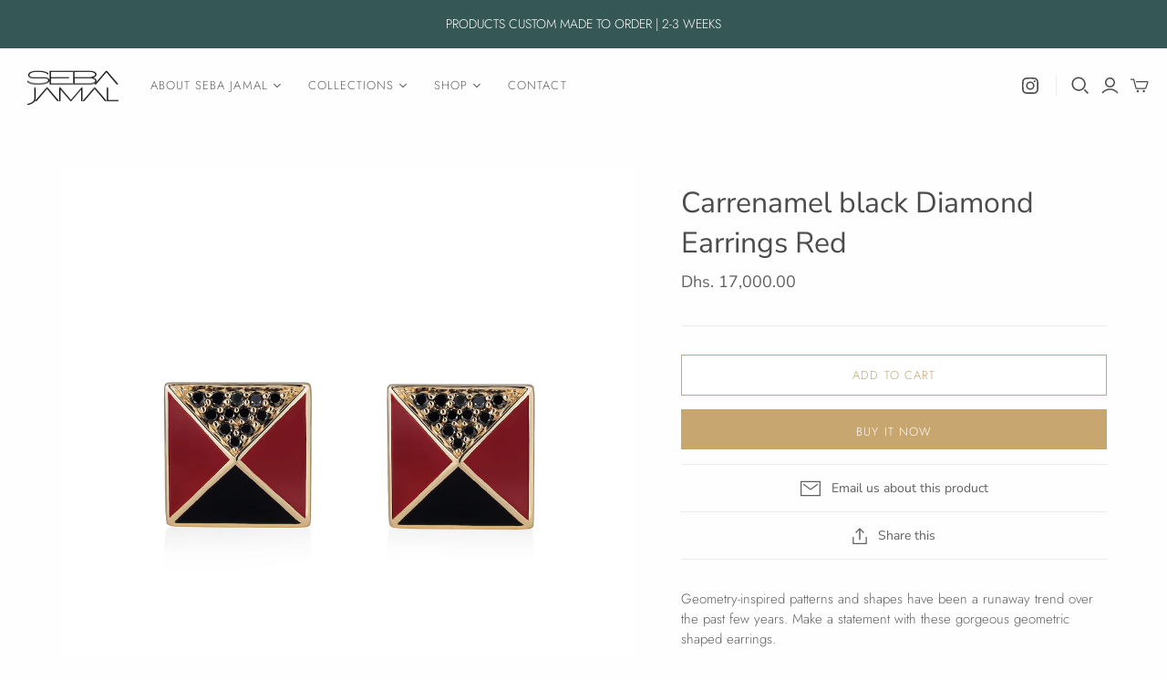

--- FILE ---
content_type: text/html; charset=utf-8
request_url: https://sebajamaljewelry.com/products/careenamel-diamond-earrings-pink
body_size: 20572
content:
<!DOCTYPE html>
<html class="no-js no-touch" lang="en">
<head>
  <meta charset="utf-8">
  <meta http-equiv="X-UA-Compatible" content="IE=edge,chrome=1">
  <meta name="viewport" content="width=device-width,initial-scale=1">

  <!-- Preconnect Domains -->
  <link rel="preconnect" href="https://cdn.shopify.com" crossorigin>
  <link rel="preconnect" href="https://fonts.shopify.com" crossorigin>
  <link rel="preconnect" href="https://monorail-edge.shopifysvc.com">

  <!-- Preload Assets -->
  <link rel="preload" href="//sebajamaljewelry.com/cdn/shop/t/3/assets/theme.css?v=181221137716912385341759332263" as="style">
  <link rel="preload" href="//sebajamaljewelry.com/cdn/shop/t/3/assets/atlantic.js?v=137351115517213995021632638002" as="script">
  <link rel="preload" href="//sebajamaljewelry.com/cdn/shop/t/3/assets/plugins.js?v=79646608729114258551632638007" as="script">
  <link rel="preload" href="//sebajamaljewelry.com/cdn/shopifycloud/storefront/assets/themes_support/api.jquery-7ab1a3a4.js" as="script">
  <link rel="preload" href="//sebajamaljewelry.com/cdn/shop/t/3/assets/atlantic-icons.woff?v=75156632991815219611632638002" as="font" type="font/woff" crossorigin>

  

  

  <title>Carrenamel black Diamond Earrings Red&ndash; sebajamal
</title>

  
    <meta name="description" content="Geometry-inspired patterns and shapes have been a runaway trend over the past few years. Make a statement with these gorgeous geometric shaped earrings. White Gold 18K G= 5.596 gms D= 0.170 cts">
  

  

  
    <link rel="canonical" href="https://sebajamaljewelry.com/products/careenamel-diamond-earrings-pink" />
  

  <script>window.performance && window.performance.mark && window.performance.mark('shopify.content_for_header.start');</script><meta name="facebook-domain-verification" content="0hqmabunfw8h4x6kdr1dqxa03amclf">
<meta id="shopify-digital-wallet" name="shopify-digital-wallet" content="/59969372354/digital_wallets/dialog">
<link rel="alternate" type="application/json+oembed" href="https://sebajamaljewelry.com/products/careenamel-diamond-earrings-pink.oembed">
<script async="async" src="/checkouts/internal/preloads.js?locale=en-AE"></script>
<script id="shopify-features" type="application/json">{"accessToken":"2f114dcf2cecd6d6638801fb3b8b91af","betas":["rich-media-storefront-analytics"],"domain":"sebajamaljewelry.com","predictiveSearch":true,"shopId":59969372354,"locale":"en"}</script>
<script>var Shopify = Shopify || {};
Shopify.shop = "sebajamal.myshopify.com";
Shopify.locale = "en";
Shopify.currency = {"active":"AED","rate":"1.0"};
Shopify.country = "AE";
Shopify.theme = {"name":"Atlantic","id":127110938818,"schema_name":"Atlantic","schema_version":"14.7.5","theme_store_id":566,"role":"main"};
Shopify.theme.handle = "null";
Shopify.theme.style = {"id":null,"handle":null};
Shopify.cdnHost = "sebajamaljewelry.com/cdn";
Shopify.routes = Shopify.routes || {};
Shopify.routes.root = "/";</script>
<script type="module">!function(o){(o.Shopify=o.Shopify||{}).modules=!0}(window);</script>
<script>!function(o){function n(){var o=[];function n(){o.push(Array.prototype.slice.apply(arguments))}return n.q=o,n}var t=o.Shopify=o.Shopify||{};t.loadFeatures=n(),t.autoloadFeatures=n()}(window);</script>
<script id="shop-js-analytics" type="application/json">{"pageType":"product"}</script>
<script defer="defer" async type="module" src="//sebajamaljewelry.com/cdn/shopifycloud/shop-js/modules/v2/client.init-shop-cart-sync_BApSsMSl.en.esm.js"></script>
<script defer="defer" async type="module" src="//sebajamaljewelry.com/cdn/shopifycloud/shop-js/modules/v2/chunk.common_CBoos6YZ.esm.js"></script>
<script type="module">
  await import("//sebajamaljewelry.com/cdn/shopifycloud/shop-js/modules/v2/client.init-shop-cart-sync_BApSsMSl.en.esm.js");
await import("//sebajamaljewelry.com/cdn/shopifycloud/shop-js/modules/v2/chunk.common_CBoos6YZ.esm.js");

  window.Shopify.SignInWithShop?.initShopCartSync?.({"fedCMEnabled":true,"windoidEnabled":true});

</script>
<script id="__st">var __st={"a":59969372354,"offset":14400,"reqid":"b0424b80-3c7b-4ff0-9dcc-af6c7e3be6e7-1768861635","pageurl":"sebajamaljewelry.com\/products\/careenamel-diamond-earrings-pink","u":"dab28dc06b89","p":"product","rtyp":"product","rid":7036136456386};</script>
<script>window.ShopifyPaypalV4VisibilityTracking = true;</script>
<script id="captcha-bootstrap">!function(){'use strict';const t='contact',e='account',n='new_comment',o=[[t,t],['blogs',n],['comments',n],[t,'customer']],c=[[e,'customer_login'],[e,'guest_login'],[e,'recover_customer_password'],[e,'create_customer']],r=t=>t.map((([t,e])=>`form[action*='/${t}']:not([data-nocaptcha='true']) input[name='form_type'][value='${e}']`)).join(','),a=t=>()=>t?[...document.querySelectorAll(t)].map((t=>t.form)):[];function s(){const t=[...o],e=r(t);return a(e)}const i='password',u='form_key',d=['recaptcha-v3-token','g-recaptcha-response','h-captcha-response',i],f=()=>{try{return window.sessionStorage}catch{return}},m='__shopify_v',_=t=>t.elements[u];function p(t,e,n=!1){try{const o=window.sessionStorage,c=JSON.parse(o.getItem(e)),{data:r}=function(t){const{data:e,action:n}=t;return t[m]||n?{data:e,action:n}:{data:t,action:n}}(c);for(const[e,n]of Object.entries(r))t.elements[e]&&(t.elements[e].value=n);n&&o.removeItem(e)}catch(o){console.error('form repopulation failed',{error:o})}}const l='form_type',E='cptcha';function T(t){t.dataset[E]=!0}const w=window,h=w.document,L='Shopify',v='ce_forms',y='captcha';let A=!1;((t,e)=>{const n=(g='f06e6c50-85a8-45c8-87d0-21a2b65856fe',I='https://cdn.shopify.com/shopifycloud/storefront-forms-hcaptcha/ce_storefront_forms_captcha_hcaptcha.v1.5.2.iife.js',D={infoText:'Protected by hCaptcha',privacyText:'Privacy',termsText:'Terms'},(t,e,n)=>{const o=w[L][v],c=o.bindForm;if(c)return c(t,g,e,D).then(n);var r;o.q.push([[t,g,e,D],n]),r=I,A||(h.body.append(Object.assign(h.createElement('script'),{id:'captcha-provider',async:!0,src:r})),A=!0)});var g,I,D;w[L]=w[L]||{},w[L][v]=w[L][v]||{},w[L][v].q=[],w[L][y]=w[L][y]||{},w[L][y].protect=function(t,e){n(t,void 0,e),T(t)},Object.freeze(w[L][y]),function(t,e,n,w,h,L){const[v,y,A,g]=function(t,e,n){const i=e?o:[],u=t?c:[],d=[...i,...u],f=r(d),m=r(i),_=r(d.filter((([t,e])=>n.includes(e))));return[a(f),a(m),a(_),s()]}(w,h,L),I=t=>{const e=t.target;return e instanceof HTMLFormElement?e:e&&e.form},D=t=>v().includes(t);t.addEventListener('submit',(t=>{const e=I(t);if(!e)return;const n=D(e)&&!e.dataset.hcaptchaBound&&!e.dataset.recaptchaBound,o=_(e),c=g().includes(e)&&(!o||!o.value);(n||c)&&t.preventDefault(),c&&!n&&(function(t){try{if(!f())return;!function(t){const e=f();if(!e)return;const n=_(t);if(!n)return;const o=n.value;o&&e.removeItem(o)}(t);const e=Array.from(Array(32),(()=>Math.random().toString(36)[2])).join('');!function(t,e){_(t)||t.append(Object.assign(document.createElement('input'),{type:'hidden',name:u})),t.elements[u].value=e}(t,e),function(t,e){const n=f();if(!n)return;const o=[...t.querySelectorAll(`input[type='${i}']`)].map((({name:t})=>t)),c=[...d,...o],r={};for(const[a,s]of new FormData(t).entries())c.includes(a)||(r[a]=s);n.setItem(e,JSON.stringify({[m]:1,action:t.action,data:r}))}(t,e)}catch(e){console.error('failed to persist form',e)}}(e),e.submit())}));const S=(t,e)=>{t&&!t.dataset[E]&&(n(t,e.some((e=>e===t))),T(t))};for(const o of['focusin','change'])t.addEventListener(o,(t=>{const e=I(t);D(e)&&S(e,y())}));const B=e.get('form_key'),M=e.get(l),P=B&&M;t.addEventListener('DOMContentLoaded',(()=>{const t=y();if(P)for(const e of t)e.elements[l].value===M&&p(e,B);[...new Set([...A(),...v().filter((t=>'true'===t.dataset.shopifyCaptcha))])].forEach((e=>S(e,t)))}))}(h,new URLSearchParams(w.location.search),n,t,e,['guest_login'])})(!0,!0)}();</script>
<script integrity="sha256-4kQ18oKyAcykRKYeNunJcIwy7WH5gtpwJnB7kiuLZ1E=" data-source-attribution="shopify.loadfeatures" defer="defer" src="//sebajamaljewelry.com/cdn/shopifycloud/storefront/assets/storefront/load_feature-a0a9edcb.js" crossorigin="anonymous"></script>
<script data-source-attribution="shopify.dynamic_checkout.dynamic.init">var Shopify=Shopify||{};Shopify.PaymentButton=Shopify.PaymentButton||{isStorefrontPortableWallets:!0,init:function(){window.Shopify.PaymentButton.init=function(){};var t=document.createElement("script");t.src="https://sebajamaljewelry.com/cdn/shopifycloud/portable-wallets/latest/portable-wallets.en.js",t.type="module",document.head.appendChild(t)}};
</script>
<script data-source-attribution="shopify.dynamic_checkout.buyer_consent">
  function portableWalletsHideBuyerConsent(e){var t=document.getElementById("shopify-buyer-consent"),n=document.getElementById("shopify-subscription-policy-button");t&&n&&(t.classList.add("hidden"),t.setAttribute("aria-hidden","true"),n.removeEventListener("click",e))}function portableWalletsShowBuyerConsent(e){var t=document.getElementById("shopify-buyer-consent"),n=document.getElementById("shopify-subscription-policy-button");t&&n&&(t.classList.remove("hidden"),t.removeAttribute("aria-hidden"),n.addEventListener("click",e))}window.Shopify?.PaymentButton&&(window.Shopify.PaymentButton.hideBuyerConsent=portableWalletsHideBuyerConsent,window.Shopify.PaymentButton.showBuyerConsent=portableWalletsShowBuyerConsent);
</script>
<script>
  function portableWalletsCleanup(e){e&&e.src&&console.error("Failed to load portable wallets script "+e.src);var t=document.querySelectorAll("shopify-accelerated-checkout .shopify-payment-button__skeleton, shopify-accelerated-checkout-cart .wallet-cart-button__skeleton"),e=document.getElementById("shopify-buyer-consent");for(let e=0;e<t.length;e++)t[e].remove();e&&e.remove()}function portableWalletsNotLoadedAsModule(e){e instanceof ErrorEvent&&"string"==typeof e.message&&e.message.includes("import.meta")&&"string"==typeof e.filename&&e.filename.includes("portable-wallets")&&(window.removeEventListener("error",portableWalletsNotLoadedAsModule),window.Shopify.PaymentButton.failedToLoad=e,"loading"===document.readyState?document.addEventListener("DOMContentLoaded",window.Shopify.PaymentButton.init):window.Shopify.PaymentButton.init())}window.addEventListener("error",portableWalletsNotLoadedAsModule);
</script>

<script type="module" src="https://sebajamaljewelry.com/cdn/shopifycloud/portable-wallets/latest/portable-wallets.en.js" onError="portableWalletsCleanup(this)" crossorigin="anonymous"></script>
<script nomodule>
  document.addEventListener("DOMContentLoaded", portableWalletsCleanup);
</script>

<link id="shopify-accelerated-checkout-styles" rel="stylesheet" media="screen" href="https://sebajamaljewelry.com/cdn/shopifycloud/portable-wallets/latest/accelerated-checkout-backwards-compat.css" crossorigin="anonymous">
<style id="shopify-accelerated-checkout-cart">
        #shopify-buyer-consent {
  margin-top: 1em;
  display: inline-block;
  width: 100%;
}

#shopify-buyer-consent.hidden {
  display: none;
}

#shopify-subscription-policy-button {
  background: none;
  border: none;
  padding: 0;
  text-decoration: underline;
  font-size: inherit;
  cursor: pointer;
}

#shopify-subscription-policy-button::before {
  box-shadow: none;
}

      </style>

<script>window.performance && window.performance.mark && window.performance.mark('shopify.content_for_header.end');</script>

  
  















<meta property="og:site_name" content="sebajamal">
<meta property="og:url" content="https://sebajamaljewelry.com/products/careenamel-diamond-earrings-pink">
<meta property="og:title" content="Carrenamel black Diamond Earrings Red">
<meta property="og:type" content="website">
<meta property="og:description" content="Geometry-inspired patterns and shapes have been a runaway trend over the past few years. Make a statement with these gorgeous geometric shaped earrings. White Gold 18K G= 5.596 gms D= 0.170 cts">




    
    
    

    
    
    <meta
      property="og:image"
      content="https://sebajamaljewelry.com/cdn/shop/products/IMG_0037-2_1200x1200.jpg?v=1633165611"
    />
    <meta
      property="og:image:secure_url"
      content="https://sebajamaljewelry.com/cdn/shop/products/IMG_0037-2_1200x1200.jpg?v=1633165611"
    />
    <meta property="og:image:width" content="1200" />
    <meta property="og:image:height" content="1200" />
    
    
    <meta property="og:image:alt" content="Social media image" />
  
















<meta name="twitter:title" content="Carrenamel black Diamond Earrings Red">
<meta name="twitter:description" content="Geometry-inspired patterns and shapes have been a runaway trend over the past few years. Make a statement with these gorgeous geometric shaped earrings. White Gold 18K G= 5.596 gms D= 0.170 cts">


    
    
    
      
      
      <meta name="twitter:card" content="summary">
    
    
    <meta
      property="twitter:image"
      content="https://sebajamaljewelry.com/cdn/shop/products/IMG_0037-2_1200x1200_crop_center.jpg?v=1633165611"
    />
    <meta property="twitter:image:width" content="1200" />
    <meta property="twitter:image:height" content="1200" />
    
    
    <meta property="twitter:image:alt" content="Social media image" />
  



  <script>
    document.documentElement.className=document.documentElement.className.replace(/\bno-js\b/,'js');
    if(window.Shopify&&window.Shopify.designMode)document.documentElement.className+=' in-theme-editor';
    if(('ontouchstart' in window)||window.DocumentTouch&&document instanceof DocumentTouch)document.documentElement.className=document.documentElement.className.replace(/\bno-touch\b/,'has-touch');
  </script>

  <!-- Theme CSS -->
  <link rel="stylesheet" href="//sebajamaljewelry.com/cdn/shop/t/3/assets/theme.css?v=181221137716912385341759332263">

  <!-- Store object -->
  
<script>
  window.Theme = {};
  Theme.version = "14.7.5";
  Theme.products = new Array();
  Theme.shippingCalcErrorMessage = "Error: zip / postal code --error_message--";
  Theme.shippingCalcMultiRates = "There are --number_of_rates-- shipping rates available for --address--, starting at --rate--.";
  Theme.shippingCalcOneRate = "There is one shipping rate available for --address--.";
  Theme.shippingCalcNoRates = "We do not ship to this destination.";
  Theme.shippingCalcRateValues = "--rate_title-- at --rate--";
  Theme.userLoggedIn = false;
  Theme.userAddress = '';
  Theme.centerHeader = false;

  Theme.cartItemsOne = "item";
  Theme.cartItemsOther = "items";

  Theme.addToCart = "Add to cart";
  Theme.soldOut = "Sold out";
  Theme.unavailable = "Unavailable";
  Theme.routes = {
    "root_url": "/",
    "account_url": "/account",
    "account_login_url": "https://shopify.com/59969372354/account?locale=en&region_country=AE",
    "account_logout_url": "/account/logout",
    "account_register_url": "https://shopify.com/59969372354/account?locale=en",
    "account_addresses_url": "/account/addresses",
    "collections_url": "/collections",
    "all_products_collection_url": "/collections/all",
    "search_url": "/search",
    "cart_url": "/cart",
    "cart_add_url": "/cart/add",
    "cart_change_url": "/cart/change",
    "cart_clear_url": "/cart/clear",
    "product_recommendations_url": "/recommendations/products"
  };
</script>

<link href="https://monorail-edge.shopifysvc.com" rel="dns-prefetch">
<script>(function(){if ("sendBeacon" in navigator && "performance" in window) {try {var session_token_from_headers = performance.getEntriesByType('navigation')[0].serverTiming.find(x => x.name == '_s').description;} catch {var session_token_from_headers = undefined;}var session_cookie_matches = document.cookie.match(/_shopify_s=([^;]*)/);var session_token_from_cookie = session_cookie_matches && session_cookie_matches.length === 2 ? session_cookie_matches[1] : "";var session_token = session_token_from_headers || session_token_from_cookie || "";function handle_abandonment_event(e) {var entries = performance.getEntries().filter(function(entry) {return /monorail-edge.shopifysvc.com/.test(entry.name);});if (!window.abandonment_tracked && entries.length === 0) {window.abandonment_tracked = true;var currentMs = Date.now();var navigation_start = performance.timing.navigationStart;var payload = {shop_id: 59969372354,url: window.location.href,navigation_start,duration: currentMs - navigation_start,session_token,page_type: "product"};window.navigator.sendBeacon("https://monorail-edge.shopifysvc.com/v1/produce", JSON.stringify({schema_id: "online_store_buyer_site_abandonment/1.1",payload: payload,metadata: {event_created_at_ms: currentMs,event_sent_at_ms: currentMs}}));}}window.addEventListener('pagehide', handle_abandonment_event);}}());</script>
<script id="web-pixels-manager-setup">(function e(e,d,r,n,o){if(void 0===o&&(o={}),!Boolean(null===(a=null===(i=window.Shopify)||void 0===i?void 0:i.analytics)||void 0===a?void 0:a.replayQueue)){var i,a;window.Shopify=window.Shopify||{};var t=window.Shopify;t.analytics=t.analytics||{};var s=t.analytics;s.replayQueue=[],s.publish=function(e,d,r){return s.replayQueue.push([e,d,r]),!0};try{self.performance.mark("wpm:start")}catch(e){}var l=function(){var e={modern:/Edge?\/(1{2}[4-9]|1[2-9]\d|[2-9]\d{2}|\d{4,})\.\d+(\.\d+|)|Firefox\/(1{2}[4-9]|1[2-9]\d|[2-9]\d{2}|\d{4,})\.\d+(\.\d+|)|Chrom(ium|e)\/(9{2}|\d{3,})\.\d+(\.\d+|)|(Maci|X1{2}).+ Version\/(15\.\d+|(1[6-9]|[2-9]\d|\d{3,})\.\d+)([,.]\d+|)( \(\w+\)|)( Mobile\/\w+|) Safari\/|Chrome.+OPR\/(9{2}|\d{3,})\.\d+\.\d+|(CPU[ +]OS|iPhone[ +]OS|CPU[ +]iPhone|CPU IPhone OS|CPU iPad OS)[ +]+(15[._]\d+|(1[6-9]|[2-9]\d|\d{3,})[._]\d+)([._]\d+|)|Android:?[ /-](13[3-9]|1[4-9]\d|[2-9]\d{2}|\d{4,})(\.\d+|)(\.\d+|)|Android.+Firefox\/(13[5-9]|1[4-9]\d|[2-9]\d{2}|\d{4,})\.\d+(\.\d+|)|Android.+Chrom(ium|e)\/(13[3-9]|1[4-9]\d|[2-9]\d{2}|\d{4,})\.\d+(\.\d+|)|SamsungBrowser\/([2-9]\d|\d{3,})\.\d+/,legacy:/Edge?\/(1[6-9]|[2-9]\d|\d{3,})\.\d+(\.\d+|)|Firefox\/(5[4-9]|[6-9]\d|\d{3,})\.\d+(\.\d+|)|Chrom(ium|e)\/(5[1-9]|[6-9]\d|\d{3,})\.\d+(\.\d+|)([\d.]+$|.*Safari\/(?![\d.]+ Edge\/[\d.]+$))|(Maci|X1{2}).+ Version\/(10\.\d+|(1[1-9]|[2-9]\d|\d{3,})\.\d+)([,.]\d+|)( \(\w+\)|)( Mobile\/\w+|) Safari\/|Chrome.+OPR\/(3[89]|[4-9]\d|\d{3,})\.\d+\.\d+|(CPU[ +]OS|iPhone[ +]OS|CPU[ +]iPhone|CPU IPhone OS|CPU iPad OS)[ +]+(10[._]\d+|(1[1-9]|[2-9]\d|\d{3,})[._]\d+)([._]\d+|)|Android:?[ /-](13[3-9]|1[4-9]\d|[2-9]\d{2}|\d{4,})(\.\d+|)(\.\d+|)|Mobile Safari.+OPR\/([89]\d|\d{3,})\.\d+\.\d+|Android.+Firefox\/(13[5-9]|1[4-9]\d|[2-9]\d{2}|\d{4,})\.\d+(\.\d+|)|Android.+Chrom(ium|e)\/(13[3-9]|1[4-9]\d|[2-9]\d{2}|\d{4,})\.\d+(\.\d+|)|Android.+(UC? ?Browser|UCWEB|U3)[ /]?(15\.([5-9]|\d{2,})|(1[6-9]|[2-9]\d|\d{3,})\.\d+)\.\d+|SamsungBrowser\/(5\.\d+|([6-9]|\d{2,})\.\d+)|Android.+MQ{2}Browser\/(14(\.(9|\d{2,})|)|(1[5-9]|[2-9]\d|\d{3,})(\.\d+|))(\.\d+|)|K[Aa][Ii]OS\/(3\.\d+|([4-9]|\d{2,})\.\d+)(\.\d+|)/},d=e.modern,r=e.legacy,n=navigator.userAgent;return n.match(d)?"modern":n.match(r)?"legacy":"unknown"}(),u="modern"===l?"modern":"legacy",c=(null!=n?n:{modern:"",legacy:""})[u],f=function(e){return[e.baseUrl,"/wpm","/b",e.hashVersion,"modern"===e.buildTarget?"m":"l",".js"].join("")}({baseUrl:d,hashVersion:r,buildTarget:u}),m=function(e){var d=e.version,r=e.bundleTarget,n=e.surface,o=e.pageUrl,i=e.monorailEndpoint;return{emit:function(e){var a=e.status,t=e.errorMsg,s=(new Date).getTime(),l=JSON.stringify({metadata:{event_sent_at_ms:s},events:[{schema_id:"web_pixels_manager_load/3.1",payload:{version:d,bundle_target:r,page_url:o,status:a,surface:n,error_msg:t},metadata:{event_created_at_ms:s}}]});if(!i)return console&&console.warn&&console.warn("[Web Pixels Manager] No Monorail endpoint provided, skipping logging."),!1;try{return self.navigator.sendBeacon.bind(self.navigator)(i,l)}catch(e){}var u=new XMLHttpRequest;try{return u.open("POST",i,!0),u.setRequestHeader("Content-Type","text/plain"),u.send(l),!0}catch(e){return console&&console.warn&&console.warn("[Web Pixels Manager] Got an unhandled error while logging to Monorail."),!1}}}}({version:r,bundleTarget:l,surface:e.surface,pageUrl:self.location.href,monorailEndpoint:e.monorailEndpoint});try{o.browserTarget=l,function(e){var d=e.src,r=e.async,n=void 0===r||r,o=e.onload,i=e.onerror,a=e.sri,t=e.scriptDataAttributes,s=void 0===t?{}:t,l=document.createElement("script"),u=document.querySelector("head"),c=document.querySelector("body");if(l.async=n,l.src=d,a&&(l.integrity=a,l.crossOrigin="anonymous"),s)for(var f in s)if(Object.prototype.hasOwnProperty.call(s,f))try{l.dataset[f]=s[f]}catch(e){}if(o&&l.addEventListener("load",o),i&&l.addEventListener("error",i),u)u.appendChild(l);else{if(!c)throw new Error("Did not find a head or body element to append the script");c.appendChild(l)}}({src:f,async:!0,onload:function(){if(!function(){var e,d;return Boolean(null===(d=null===(e=window.Shopify)||void 0===e?void 0:e.analytics)||void 0===d?void 0:d.initialized)}()){var d=window.webPixelsManager.init(e)||void 0;if(d){var r=window.Shopify.analytics;r.replayQueue.forEach((function(e){var r=e[0],n=e[1],o=e[2];d.publishCustomEvent(r,n,o)})),r.replayQueue=[],r.publish=d.publishCustomEvent,r.visitor=d.visitor,r.initialized=!0}}},onerror:function(){return m.emit({status:"failed",errorMsg:"".concat(f," has failed to load")})},sri:function(e){var d=/^sha384-[A-Za-z0-9+/=]+$/;return"string"==typeof e&&d.test(e)}(c)?c:"",scriptDataAttributes:o}),m.emit({status:"loading"})}catch(e){m.emit({status:"failed",errorMsg:(null==e?void 0:e.message)||"Unknown error"})}}})({shopId: 59969372354,storefrontBaseUrl: "https://sebajamaljewelry.com",extensionsBaseUrl: "https://extensions.shopifycdn.com/cdn/shopifycloud/web-pixels-manager",monorailEndpoint: "https://monorail-edge.shopifysvc.com/unstable/produce_batch",surface: "storefront-renderer",enabledBetaFlags: ["2dca8a86"],webPixelsConfigList: [{"id":"shopify-app-pixel","configuration":"{}","eventPayloadVersion":"v1","runtimeContext":"STRICT","scriptVersion":"0450","apiClientId":"shopify-pixel","type":"APP","privacyPurposes":["ANALYTICS","MARKETING"]},{"id":"shopify-custom-pixel","eventPayloadVersion":"v1","runtimeContext":"LAX","scriptVersion":"0450","apiClientId":"shopify-pixel","type":"CUSTOM","privacyPurposes":["ANALYTICS","MARKETING"]}],isMerchantRequest: false,initData: {"shop":{"name":"sebajamal","paymentSettings":{"currencyCode":"AED"},"myshopifyDomain":"sebajamal.myshopify.com","countryCode":"AE","storefrontUrl":"https:\/\/sebajamaljewelry.com"},"customer":null,"cart":null,"checkout":null,"productVariants":[{"price":{"amount":17000.0,"currencyCode":"AED"},"product":{"title":"Carrenamel black Diamond Earrings Red","vendor":"Seba Jamal","id":"7036136456386","untranslatedTitle":"Carrenamel black Diamond Earrings Red","url":"\/products\/careenamel-diamond-earrings-pink","type":"Earrings"},"id":"40989466460354","image":{"src":"\/\/sebajamaljewelry.com\/cdn\/shop\/products\/IMG_0037-2.jpg?v=1633165611"},"sku":"","title":"Default Title","untranslatedTitle":"Default Title"}],"purchasingCompany":null},},"https://sebajamaljewelry.com/cdn","fcfee988w5aeb613cpc8e4bc33m6693e112",{"modern":"","legacy":""},{"shopId":"59969372354","storefrontBaseUrl":"https:\/\/sebajamaljewelry.com","extensionBaseUrl":"https:\/\/extensions.shopifycdn.com\/cdn\/shopifycloud\/web-pixels-manager","surface":"storefront-renderer","enabledBetaFlags":"[\"2dca8a86\"]","isMerchantRequest":"false","hashVersion":"fcfee988w5aeb613cpc8e4bc33m6693e112","publish":"custom","events":"[[\"page_viewed\",{}],[\"product_viewed\",{\"productVariant\":{\"price\":{\"amount\":17000.0,\"currencyCode\":\"AED\"},\"product\":{\"title\":\"Carrenamel black Diamond Earrings Red\",\"vendor\":\"Seba Jamal\",\"id\":\"7036136456386\",\"untranslatedTitle\":\"Carrenamel black Diamond Earrings Red\",\"url\":\"\/products\/careenamel-diamond-earrings-pink\",\"type\":\"Earrings\"},\"id\":\"40989466460354\",\"image\":{\"src\":\"\/\/sebajamaljewelry.com\/cdn\/shop\/products\/IMG_0037-2.jpg?v=1633165611\"},\"sku\":\"\",\"title\":\"Default Title\",\"untranslatedTitle\":\"Default Title\"}}]]"});</script><script>
  window.ShopifyAnalytics = window.ShopifyAnalytics || {};
  window.ShopifyAnalytics.meta = window.ShopifyAnalytics.meta || {};
  window.ShopifyAnalytics.meta.currency = 'AED';
  var meta = {"product":{"id":7036136456386,"gid":"gid:\/\/shopify\/Product\/7036136456386","vendor":"Seba Jamal","type":"Earrings","handle":"careenamel-diamond-earrings-pink","variants":[{"id":40989466460354,"price":1700000,"name":"Carrenamel black Diamond Earrings Red","public_title":null,"sku":""}],"remote":false},"page":{"pageType":"product","resourceType":"product","resourceId":7036136456386,"requestId":"b0424b80-3c7b-4ff0-9dcc-af6c7e3be6e7-1768861635"}};
  for (var attr in meta) {
    window.ShopifyAnalytics.meta[attr] = meta[attr];
  }
</script>
<script class="analytics">
  (function () {
    var customDocumentWrite = function(content) {
      var jquery = null;

      if (window.jQuery) {
        jquery = window.jQuery;
      } else if (window.Checkout && window.Checkout.$) {
        jquery = window.Checkout.$;
      }

      if (jquery) {
        jquery('body').append(content);
      }
    };

    var hasLoggedConversion = function(token) {
      if (token) {
        return document.cookie.indexOf('loggedConversion=' + token) !== -1;
      }
      return false;
    }

    var setCookieIfConversion = function(token) {
      if (token) {
        var twoMonthsFromNow = new Date(Date.now());
        twoMonthsFromNow.setMonth(twoMonthsFromNow.getMonth() + 2);

        document.cookie = 'loggedConversion=' + token + '; expires=' + twoMonthsFromNow;
      }
    }

    var trekkie = window.ShopifyAnalytics.lib = window.trekkie = window.trekkie || [];
    if (trekkie.integrations) {
      return;
    }
    trekkie.methods = [
      'identify',
      'page',
      'ready',
      'track',
      'trackForm',
      'trackLink'
    ];
    trekkie.factory = function(method) {
      return function() {
        var args = Array.prototype.slice.call(arguments);
        args.unshift(method);
        trekkie.push(args);
        return trekkie;
      };
    };
    for (var i = 0; i < trekkie.methods.length; i++) {
      var key = trekkie.methods[i];
      trekkie[key] = trekkie.factory(key);
    }
    trekkie.load = function(config) {
      trekkie.config = config || {};
      trekkie.config.initialDocumentCookie = document.cookie;
      var first = document.getElementsByTagName('script')[0];
      var script = document.createElement('script');
      script.type = 'text/javascript';
      script.onerror = function(e) {
        var scriptFallback = document.createElement('script');
        scriptFallback.type = 'text/javascript';
        scriptFallback.onerror = function(error) {
                var Monorail = {
      produce: function produce(monorailDomain, schemaId, payload) {
        var currentMs = new Date().getTime();
        var event = {
          schema_id: schemaId,
          payload: payload,
          metadata: {
            event_created_at_ms: currentMs,
            event_sent_at_ms: currentMs
          }
        };
        return Monorail.sendRequest("https://" + monorailDomain + "/v1/produce", JSON.stringify(event));
      },
      sendRequest: function sendRequest(endpointUrl, payload) {
        // Try the sendBeacon API
        if (window && window.navigator && typeof window.navigator.sendBeacon === 'function' && typeof window.Blob === 'function' && !Monorail.isIos12()) {
          var blobData = new window.Blob([payload], {
            type: 'text/plain'
          });

          if (window.navigator.sendBeacon(endpointUrl, blobData)) {
            return true;
          } // sendBeacon was not successful

        } // XHR beacon

        var xhr = new XMLHttpRequest();

        try {
          xhr.open('POST', endpointUrl);
          xhr.setRequestHeader('Content-Type', 'text/plain');
          xhr.send(payload);
        } catch (e) {
          console.log(e);
        }

        return false;
      },
      isIos12: function isIos12() {
        return window.navigator.userAgent.lastIndexOf('iPhone; CPU iPhone OS 12_') !== -1 || window.navigator.userAgent.lastIndexOf('iPad; CPU OS 12_') !== -1;
      }
    };
    Monorail.produce('monorail-edge.shopifysvc.com',
      'trekkie_storefront_load_errors/1.1',
      {shop_id: 59969372354,
      theme_id: 127110938818,
      app_name: "storefront",
      context_url: window.location.href,
      source_url: "//sebajamaljewelry.com/cdn/s/trekkie.storefront.cd680fe47e6c39ca5d5df5f0a32d569bc48c0f27.min.js"});

        };
        scriptFallback.async = true;
        scriptFallback.src = '//sebajamaljewelry.com/cdn/s/trekkie.storefront.cd680fe47e6c39ca5d5df5f0a32d569bc48c0f27.min.js';
        first.parentNode.insertBefore(scriptFallback, first);
      };
      script.async = true;
      script.src = '//sebajamaljewelry.com/cdn/s/trekkie.storefront.cd680fe47e6c39ca5d5df5f0a32d569bc48c0f27.min.js';
      first.parentNode.insertBefore(script, first);
    };
    trekkie.load(
      {"Trekkie":{"appName":"storefront","development":false,"defaultAttributes":{"shopId":59969372354,"isMerchantRequest":null,"themeId":127110938818,"themeCityHash":"7058415757409118258","contentLanguage":"en","currency":"AED","eventMetadataId":"e9985570-8c1c-4af8-8396-0a8d88b28ca3"},"isServerSideCookieWritingEnabled":true,"monorailRegion":"shop_domain","enabledBetaFlags":["65f19447"]},"Session Attribution":{},"S2S":{"facebookCapiEnabled":true,"source":"trekkie-storefront-renderer","apiClientId":580111}}
    );

    var loaded = false;
    trekkie.ready(function() {
      if (loaded) return;
      loaded = true;

      window.ShopifyAnalytics.lib = window.trekkie;

      var originalDocumentWrite = document.write;
      document.write = customDocumentWrite;
      try { window.ShopifyAnalytics.merchantGoogleAnalytics.call(this); } catch(error) {};
      document.write = originalDocumentWrite;

      window.ShopifyAnalytics.lib.page(null,{"pageType":"product","resourceType":"product","resourceId":7036136456386,"requestId":"b0424b80-3c7b-4ff0-9dcc-af6c7e3be6e7-1768861635","shopifyEmitted":true});

      var match = window.location.pathname.match(/checkouts\/(.+)\/(thank_you|post_purchase)/)
      var token = match? match[1]: undefined;
      if (!hasLoggedConversion(token)) {
        setCookieIfConversion(token);
        window.ShopifyAnalytics.lib.track("Viewed Product",{"currency":"AED","variantId":40989466460354,"productId":7036136456386,"productGid":"gid:\/\/shopify\/Product\/7036136456386","name":"Carrenamel black Diamond Earrings Red","price":"17000.00","sku":"","brand":"Seba Jamal","variant":null,"category":"Earrings","nonInteraction":true,"remote":false},undefined,undefined,{"shopifyEmitted":true});
      window.ShopifyAnalytics.lib.track("monorail:\/\/trekkie_storefront_viewed_product\/1.1",{"currency":"AED","variantId":40989466460354,"productId":7036136456386,"productGid":"gid:\/\/shopify\/Product\/7036136456386","name":"Carrenamel black Diamond Earrings Red","price":"17000.00","sku":"","brand":"Seba Jamal","variant":null,"category":"Earrings","nonInteraction":true,"remote":false,"referer":"https:\/\/sebajamaljewelry.com\/products\/careenamel-diamond-earrings-pink"});
      }
    });


        var eventsListenerScript = document.createElement('script');
        eventsListenerScript.async = true;
        eventsListenerScript.src = "//sebajamaljewelry.com/cdn/shopifycloud/storefront/assets/shop_events_listener-3da45d37.js";
        document.getElementsByTagName('head')[0].appendChild(eventsListenerScript);

})();</script>
<script
  defer
  src="https://sebajamaljewelry.com/cdn/shopifycloud/perf-kit/shopify-perf-kit-3.0.4.min.js"
  data-application="storefront-renderer"
  data-shop-id="59969372354"
  data-render-region="gcp-us-central1"
  data-page-type="product"
  data-theme-instance-id="127110938818"
  data-theme-name="Atlantic"
  data-theme-version="14.7.5"
  data-monorail-region="shop_domain"
  data-resource-timing-sampling-rate="10"
  data-shs="true"
  data-shs-beacon="true"
  data-shs-export-with-fetch="true"
  data-shs-logs-sample-rate="1"
  data-shs-beacon-endpoint="https://sebajamaljewelry.com/api/collect"
></script>
</head>

<body
  class="
    
      template-product
    
    
    
    product-grid-square
  "
  >
  <div id="fb-root"></div>
  <script>(function(d, s, id) {
    var js, fjs = d.getElementsByTagName(s)[0];
    if (d.getElementById(id)) return;
    js = d.createElement(s); js.id = id;
    js.src = "//connect.facebook.net/en_US/all.js#xfbml=1&appId=187795038002910";
    fjs.parentNode.insertBefore(js, fjs);
  }(document, 'script', 'facebook-jssdk'));</script>

  




  <!-- Root element of PhotoSwipe. Must have class pswp. -->
  <div
    class="pswp"
    tabindex="-1"
    role="dialog"
    aria-hidden="true"
    data-photoswipe
  >
    <!--
      Background of PhotoSwipe.
      It's a separate element as animating opacity is faster than rgba().
    -->
    <div class="pswp__bg"></div>
    <!-- Slides wrapper with overflow:hidden. -->
    <div class="pswp__scroll-wrap">
      <!--
        Container that holds slides.
        PhotoSwipe keeps only 3 of them in the DOM to save memory.
        Don't modify these 3 pswp__item elements, data is added later on.
      -->
      <div class="pswp__container">
        <div class="pswp__item"></div>
        <div class="pswp__item"></div>
        <div class="pswp__item"></div>
      </div>
      <!--
        Default (PhotoSwipeUI_Default) interface on top of sliding area.
        Can be changed.
      -->
      <div class="pswp__ui pswp__ui--hidden">
        <div class="pswp__top-bar">
          <!--  Controls are self-explanatory. Order can be changed. -->
          <div class="pswp__counter"></div>
          <button
            class="pswp__button pswp__button--close"
            title="Close"
            aria-label="Close"
          >
            




<svg class="svg-icon icon-close-thin " xmlns="http://www.w3.org/2000/svg" width="16" height="16" fill="none" viewBox="0 0 20 20">
  <path stroke="currentColor" stroke-width="1.5" d="M1 1l9 9m0 0l9 9m-9-9l9-9m-9 9l-9 9"/>
</svg>








          </button>
          <button
            class="pswp__button pswp__button--share"
            title="Share"
          ></button>
          <button
            class="pswp__button pswp__button--fs"
            title="Toggle fullscreen"
          ></button>
          <button
            class="pswp__button pswp__button--zoom"
            title="Zoom in/out"
          ></button>
          <!-- Preloader demo http://codepen.io/dimsemenov/pen/yyBWoR -->
          <!-- element will get class pswp__preloader--active when preloader is running -->
          <div class="pswp__preloader">
            <div class="pswp__preloader__icn">
              <div class="pswp__preloader__cut">
                <div class="pswp__preloader__donut"></div>
              </div>
            </div>
          </div>
        </div>
        <div class="pswp__share-modal pswp__share-modal--hidden pswp__single-tap">
          <div class="pswp__share-tooltip"></div>
        </div>
        <button
          class="pswp__button pswp__button--arrow--left"
          title="Previous (arrow left)"
        ></button>
        <button
          class="pswp__button pswp__button--arrow--right"
          title="Next (arrow right)"
        ></button>
        <div class="pswp__caption">
          <div class="pswp__caption__center"></div>
        </div>
      </div>
    </div>
  </div>





  



<section
  class="quickshop"
  data-quickshop
  data-quickshop-settings-sha256="b30f83d1ba9601b1d58f9dc188a14846e74d2d700c8965dca4a834aa9456cadd"
>
  <div class="quickshop-content" data-quickshop-content>
    <button class="quickshop-close" data-quickshop-close>
      




<svg class="svg-icon icon-close-thin " xmlns="http://www.w3.org/2000/svg" width="16" height="16" fill="none" viewBox="0 0 20 20">
  <path stroke="currentColor" stroke-width="1.5" d="M1 1l9 9m0 0l9 9m-9-9l9-9m-9 9l-9 9"/>
</svg>








    </button>

    <div class="quickshop-product" data-quickshop-product-inject></div>
  </div>

  <span class="spinner quickshop-spinner">
    <span></span>
    <span></span>
    <span></span>
  </span>
</section>

  
  <div class="sidebar-drawer-container" data-sidebar-drawer-container>
    <div class="sidebar-drawer" data-sidebar-drawer tab-index="-1">
      <div class="sidebar-drawer__header-container">
        <div class="sidebar-drawer__header" data-sidebar-drawer-header></div>
  
        <button
          class="sidebar-drawer__header-close"
          aria-label="close"
          data-sidebar-drawer-close
        >
          




<svg class="svg-icon icon-close-alt " xmlns="http://www.w3.org/2000/svg" width="12" height="12" fill="none" viewBox="0 0 12 12">
  <path fill="currentColor" fill-rule="evenodd" d="M5.025 6L0 .975.975 0 6 5.025 11.025 0 12 .975 6.975 6 12 11.025l-.975.975L6 6.975.975 12 0 11.025 5.025 6z" clip-rule="evenodd"/>
</svg>








        </button>
      </div>
  
      <div class="sidebar-drawer__content" data-sidebar-drawer-content></div>
    </div>
  </div>
  


  <div id="shopify-section-pxs-announcement-bar" class="shopify-section"><script
  type="application/json"
  data-section-type="pxs-announcement-bar"
  data-section-id="pxs-announcement-bar"
></script>













<a
  class="pxs-announcement-bar"
  style="
    color: #ffffff;
    background-color: #355755
  "
  
>
  
    <span class="pxs-announcement-bar-text-mobile">
      PRODUCTS CUSTOM MADE TO ORDER | 2-3 WEEKS
    </span>
  

  
    <span class="pxs-announcement-bar-text-desktop">
      PRODUCTS CUSTOM MADE TO ORDER | 2-3 WEEKS
    </span>
  
</a>



</div>
  <div id="shopify-section-static-header" class="shopify-section section-header">

<script
  type="application/json"
  data-section-type="static-header"
  data-section-id="static-header"
  data-section-data
>
  {
    "live_search_enabled": true,
    "live_search_display": "product-article-page"
  }
</script>

<header
  class="
    main-header-wrap
    
      main-header--minimal-sticky
      
    
    main-header--minimal
    
  "
  data-header-layout="minimal"
  data-header-alignment="false"
>
  <section class="main-header">

    

    
      
<div class="header-minimal ">
  
    




<h2
  class="
    store-title
    store-logo
  "
  
    style="max-width: 100px;"
  
  

>
  
    <a href="/" style="max-width: 100px;">
      

  

  <img
    
      src="//sebajamaljewelry.com/cdn/shop/files/Seba_Jamal_black-01_800x339.png?v=1635105365"
    
    alt="Fine Bespoke Jewelry based in Dubai. Designed by Seba Jamal."

    
      data-rimg
      srcset="//sebajamaljewelry.com/cdn/shop/files/Seba_Jamal_black-01_800x339.png?v=1635105365 1x, //sebajamaljewelry.com/cdn/shop/files/Seba_Jamal_black-01_960x407.png?v=1635105365 1.2x"
    

    
    
    
  >




    </a>
  
</h2>

<style>
  
    .store-title {
      width: 130px;
    }

    @media (max-width: 960px) {
      .store-title {
        width: auto;
      }
    }
  
</style>

    

<nav class="
  full
  
    main-header--nav-compressed
    compress
  
">
  

  
  

  <ul class="main-header--nav-links"><li
        class="
          nav-item
          first
          
          dropdown
          
        "

        
          aria-haspopup="true"
          aria-expanded="false"
          aria-controls="header-dropdown-about-seba-jamal"
        
      >
        
          <span class="border"></span>
        

        <a class="label" href="/pages/about-seba-jamal">
          About Seba Jamal

          
            




<svg class="svg-icon icon-down-arrow " xmlns="http://www.w3.org/2000/svg" width="924" height="545" viewBox="0 0 924 545">
  <path fill="currentColor" d="M0 82L82 0l381 383L844 2l80 82-461 461-80-82L0 82z"/>
</svg>








          
        </a>

        
        
          <ul
            class="dropdown-wrap primary"
            id="header-dropdown-about-seba-jamal"
            aria-hidden="true"
          >
            
              
              
              
              
              
              
              
              
              
              
              
              
              


              <li
                class="
                  dropdown-item
                  first
                  
                  
                "

                
              >
                <a
                  href="/pages/about-seba-jamal"
                >
                  <span class="label">Meet Seba Jamal</span>

                  
                </a>

                
                
                

              </li>
            
              
              
              
              
              
              
              
              
              
              
              
              
              


              <li
                class="
                  dropdown-item
                  
                  
                  
                "

                
              >
                <a
                  href="/pages/brand-story"
                >
                  <span class="label">Brand Story</span>

                  
                </a>

                
                
                

              </li>
            
              
              
              
              
              
              
              
              
              
              
              
              
              


              <li
                class="
                  dropdown-item
                  
                  last
                  
                "

                
              >
                <a
                  href="/pages/media-featured"
                >
                  <span class="label">Media</span>

                  
                </a>

                
                
                

              </li>
            
          </ul>
        
        

      </li><li
        class="
          nav-item
          
          
          dropdown
          
        "

        
          aria-haspopup="true"
          aria-expanded="false"
          aria-controls="header-dropdown-collections"
        
      >
        
          <span class="border"></span>
        

        <a class="label" href="/collections">
          Collections

          
            




<svg class="svg-icon icon-down-arrow " xmlns="http://www.w3.org/2000/svg" width="924" height="545" viewBox="0 0 924 545">
  <path fill="currentColor" d="M0 82L82 0l381 383L844 2l80 82-461 461-80-82L0 82z"/>
</svg>








          
        </a>

        
        
          <ul
            class="dropdown-wrap primary"
            id="header-dropdown-collections"
            aria-hidden="true"
          >
            
              
              
              
              
              
              
              
              
              
              
              
              
              


              <li
                class="
                  dropdown-item
                  first
                  
                  
                "

                
              >
                <a
                  href="/collections/the-fork"
                >
                  <span class="label">Fork Collection</span>

                  
                </a>

                
                
                

              </li>
            
              
              
              
              
              
              
              
              
              
              
              
              
              


              <li
                class="
                  dropdown-item
                  
                  
                  
                "

                
              >
                <a
                  href="/collections/tree-of-life"
                >
                  <span class="label">Tree of Life Collection</span>

                  
                </a>

                
                
                

              </li>
            
              
              
              
              
              
              
              
              
              
              
              
              
              


              <li
                class="
                  dropdown-item
                  
                  
                  
                "

                
              >
                <a
                  href="/collections/carre-collection"
                >
                  <span class="label">Carre Collection</span>

                  
                </a>

                
                
                

              </li>
            
              
              
              
              
              
              
              
              
              
              
              
              
              


              <li
                class="
                  dropdown-item
                  
                  
                  
                "

                
              >
                <a
                  href="/collections/carrenamel"
                >
                  <span class="label">Carrenamel Collection</span>

                  
                </a>

                
                
                

              </li>
            
              
              
              
              
              
              
              
              
              
              
              
              
              


              <li
                class="
                  dropdown-item
                  
                  last
                  
                "

                
              >
                <a
                  href="/collections/luxury-cars-collection"
                >
                  <span class="label">Luxury cars collection</span>

                  
                </a>

                
                
                

              </li>
            
          </ul>
        
        

      </li><li
        class="
          nav-item
          
          
          dropdown
          
        "

        
          aria-haspopup="true"
          aria-expanded="false"
          aria-controls="header-dropdown-shop"
        
      >
        
          <span class="border"></span>
        

        <a class="label" href="/collections/all">
          Shop

          
            




<svg class="svg-icon icon-down-arrow " xmlns="http://www.w3.org/2000/svg" width="924" height="545" viewBox="0 0 924 545">
  <path fill="currentColor" d="M0 82L82 0l381 383L844 2l80 82-461 461-80-82L0 82z"/>
</svg>








          
        </a>

        
        
          <ul
            class="dropdown-wrap primary"
            id="header-dropdown-shop"
            aria-hidden="true"
          >
            
              
              
              
              
              
              
              
              
              
              
              
              
              


              <li
                class="
                  dropdown-item
                  first
                  
                  
                "

                
              >
                <a
                  href="/collections/all"
                >
                  <span class="label">SHOP ALL</span>

                  
                </a>

                
                
                

              </li>
            
              
              
              
              
              
              
              
              
              
              
              
              
              


              <li
                class="
                  dropdown-item
                  
                  
                  
                "

                
              >
                <a
                  href="/collections/necklaces"
                >
                  <span class="label">Necklaces</span>

                  
                </a>

                
                
                

              </li>
            
              
              
              
              
              
              
              
              
              
              
              
              
              


              <li
                class="
                  dropdown-item
                  
                  
                  
                "

                
              >
                <a
                  href="/collections/earrings"
                >
                  <span class="label">Earrings</span>

                  
                </a>

                
                
                

              </li>
            
              
              
              
              
              
              
              
              
              
              
              
              
              


              <li
                class="
                  dropdown-item
                  
                  
                  
                "

                
              >
                <a
                  href="/collections/rings"
                >
                  <span class="label">Rings</span>

                  
                </a>

                
                
                

              </li>
            
              
              
              
              
              
              
              
              
              
              
              
              
              


              <li
                class="
                  dropdown-item
                  
                  last
                  
                "

                
              >
                <a
                  href="/collections/bracelets"
                >
                  <span class="label">Bracelets</span>

                  
                </a>

                
                
                

              </li>
            
          </ul>
        
        

      </li><li
        class="
          nav-item
          
          last
          
          
        "

        
      >
        

        <a class="label" href="/pages/contact">
          Contact

          
        </a>

        
        
        

      </li></ul>
  

  
</nav>
  

  





<div class="main-header--tools tools clearfix">
  <div class="main-header--tools-group">
    <div class="main-header--tools-left">
      
        
          
  <aside class="social-links">
    
    
    
    <a href="https://www.instagram.com/jewelrybysebajamal/" class="social-link instagram" target="_blank">




<svg class="svg-icon icon-instagram " xmlns="http://www.w3.org/2000/svg" width="32" height="32" viewBox="0 0 32 32">
  <g fill="currentColor" fill-rule="evenodd">
    <path d="M16 2.887c4.27 0 4.777.016 6.463.093 1.56.071 2.407.332 2.97.551.747.29 1.28.637 1.84 1.196.56.56.906 1.093 1.196 1.84.219.563.48 1.41.55 2.97.078 1.686.094 2.192.094 6.463 0 4.27-.016 4.777-.093 6.463-.071 1.56-.332 2.407-.551 2.97a4.955 4.955 0 0 1-1.196 1.84c-.56.56-1.093.906-1.84 1.196-.563.219-1.41.48-2.97.55-1.686.078-2.192.094-6.463.094s-4.777-.016-6.463-.093c-1.56-.071-2.407-.332-2.97-.551a4.955 4.955 0 0 1-1.84-1.196 4.955 4.955 0 0 1-1.196-1.84c-.219-.563-.48-1.41-.55-2.97-.078-1.686-.094-2.192-.094-6.463 0-4.27.016-4.777.093-6.463.071-1.56.332-2.407.551-2.97.29-.747.637-1.28 1.196-1.84a4.956 4.956 0 0 1 1.84-1.196c.563-.219 1.41-.48 2.97-.55 1.686-.078 2.192-.094 6.463-.094m0-2.882c-4.344 0-4.889.018-6.595.096C7.703.18 6.54.45 5.523.845A7.84 7.84 0 0 0 2.69 2.69 7.84 7.84 0 0 0 .845 5.523C.449 6.54.179 7.703.1 9.405.023 11.111.005 11.656.005 16c0 4.344.018 4.889.096 6.595.078 1.702.348 2.865.744 3.882A7.84 7.84 0 0 0 2.69 29.31a7.84 7.84 0 0 0 2.833 1.845c1.017.396 2.18.666 3.882.744 1.706.078 2.251.096 6.595.096 4.344 0 4.889-.018 6.595-.096 1.702-.078 2.865-.348 3.882-.744a7.84 7.84 0 0 0 2.833-1.845 7.84 7.84 0 0 0 1.845-2.833c.396-1.017.666-2.18.744-3.882.078-1.706.096-2.251.096-6.595 0-4.344-.018-4.889-.096-6.595-.078-1.702-.348-2.865-.744-3.882A7.84 7.84 0 0 0 29.31 2.69 7.84 7.84 0 0 0 26.477.845C25.46.449 24.297.179 22.595.1 20.889.023 20.344.005 16 .005"/>
    <path d="M16 7.786a8.214 8.214 0 1 0 0 16.428 8.214 8.214 0 0 0 0-16.428zm0 13.546a5.332 5.332 0 1 1 0-10.664 5.332 5.332 0 0 1 0 10.664zM26.458 7.462a1.92 1.92 0 1 1-3.84 0 1.92 1.92 0 0 1 3.84 0"/>
  </g>
</svg>







</a>
    
    
    
  </aside>


        
      

      <div class="tool-container">
        <a
          class="menu"
          href=""
          class="nav-item dropdown first"
          aria-haspopup="true"
          aria-controls="main-header--mobile-nav"
          aria-expanded="false"
          aria-label="Main menu"
        >
          




<svg class="svg-icon icon-menu " xmlns="http://www.w3.org/2000/svg" width="18" height="14" viewBox="0 0 18 14">
  <path fill="currentColor" fill-rule="evenodd" clip-rule="evenodd" d="M17 1.5H0V0H17V1.5ZM17 7.5H0V6H17V7.5ZM0 13.5H17V12H0V13.5Z" transform="translate(0.5)" />
</svg>








        </a>

        
        

        



<div
  class="
    live-search
    live-search-hidden
    live-search-results-hidden
    live-search-results-placeholder
    live-search-results-footer-hidden
    live-search-alignment-right
  "
  data-live-search
>
  <button
    id="ls-button-search"
    class="ls-button-search"
    type="button"
    aria-label="Open search"
    data-live-search-button-search
  >
    




<svg class="svg-icon icon-search " xmlns="http://www.w3.org/2000/svg" width="18" height="19" viewBox="0 0 18 19">
  <path fill-rule="evenodd" fill="currentColor" clip-rule="evenodd" d="M3.12958 3.12959C0.928303 5.33087 0.951992 8.964 3.23268 11.2447C5.51337 13.5254 9.14649 13.5491 11.3478 11.3478C13.549 9.14651 13.5254 5.51338 11.2447 3.23269C8.96398 0.951993 5.33086 0.928305 3.12958 3.12959ZM2.17202 12.3054C-0.671857 9.46147 -0.740487 4.87834 2.06892 2.06893C4.87833 -0.740488 9.46145 -0.671858 12.3053 2.17203C15.1492 5.01591 15.2178 9.59904 12.4084 12.4085C9.59902 15.2179 5.0159 15.1492 2.17202 12.3054ZM16.4655 17.589L12.5285 13.589L13.5976 12.5368L17.5346 16.5368L16.4655 17.589Z" transform="translate(0 0.5)"/>
</svg>








  </button>

  

  <div class="ls-dimmer"></div>

  <form
    id="ls-form"
    class="ls-form"
    action="/search"
    method="get"
    autocomplete="off"
    data-live-search-form
  >
    <input
      class="ls-input"
      name="q"
      type="text"
      placeholder="What are you looking for?"
      value=""
      data-live-search-form-input
    >

    <button
      class="ls-form-button-search"
      type="submit"
      aria-label="Search"
      data-live-search-form-button-search
    >
      




<svg class="svg-icon icon-search " xmlns="http://www.w3.org/2000/svg" width="18" height="19" viewBox="0 0 18 19">
  <path fill-rule="evenodd" fill="currentColor" clip-rule="evenodd" d="M3.12958 3.12959C0.928303 5.33087 0.951992 8.964 3.23268 11.2447C5.51337 13.5254 9.14649 13.5491 11.3478 11.3478C13.549 9.14651 13.5254 5.51338 11.2447 3.23269C8.96398 0.951993 5.33086 0.928305 3.12958 3.12959ZM2.17202 12.3054C-0.671857 9.46147 -0.740487 4.87834 2.06892 2.06893C4.87833 -0.740488 9.46145 -0.671858 12.3053 2.17203C15.1492 5.01591 15.2178 9.59904 12.4084 12.4085C9.59902 15.2179 5.0159 15.1492 2.17202 12.3054ZM16.4655 17.589L12.5285 13.589L13.5976 12.5368L17.5346 16.5368L16.4655 17.589Z" transform="translate(0 0.5)"/>
</svg>








    </button>

    <button
      class="ls-form-button-close"
      type="button"
      aria-label="Close search"
      data-live-search-form-button-close
    >
      




<svg class="svg-icon icon-close " xmlns="http://www.w3.org/2000/svg" width="14" height="14" viewBox="0 0 14 14">
  <path fill="currentColor" fill-rule="evenodd" clip-rule="evenodd" d="M5.9394 6.53033L0.469727 1.06066L1.53039 0L7.00006 5.46967L12.4697 0L13.5304 1.06066L8.06072 6.53033L13.5304 12L12.4697 13.0607L7.00006 7.59099L1.53039 13.0607L0.469727 12L5.9394 6.53033Z"/>
</svg>








    </button>
  </form>









<div class="ls-results" data-live-search-results>
  <section class="ls-results-products">
    <header class="lsr-products-header">
      <h2 class="lsrp-header-title">Products</h2>
    </header>

    <div class="lsr-products-content" data-live-search-results-product-content>
      
        
  <div class="lsrp-content-placeholder">
    <figure class="lsrpc-placeholder-figure">
    </figure>

    <div class="lsrpc-placeholder-content">
      <div class="lsrpcp-content-title">
      </div>

      <div class="lsrpcp-content-price">
      </div>
    </div>
  </div>

      
        
  <div class="lsrp-content-placeholder">
    <figure class="lsrpc-placeholder-figure">
    </figure>

    <div class="lsrpc-placeholder-content">
      <div class="lsrpcp-content-title">
      </div>

      <div class="lsrpcp-content-price">
      </div>
    </div>
  </div>

      
        
  <div class="lsrp-content-placeholder">
    <figure class="lsrpc-placeholder-figure">
    </figure>

    <div class="lsrpc-placeholder-content">
      <div class="lsrpcp-content-title">
      </div>

      <div class="lsrpcp-content-price">
      </div>
    </div>
  </div>

      
    </div>
  </section>

  
    <div class="ls-results-postspages">
      <header class="lsr-postspages-header">
        <h2 class="lsrpp-header-title">
          
            Posts &amp; Pages
          
        </h2>
      </header>

      <div class="lsr-postspages-content" data-live-search-results-postpages-content>
        
          
  <div class="lsrpp-content-placeholder">
    <div class="lsrppc-placeholder-title">
    </div>

    <div class="lsrppc-placeholder-date">
    </div>
  </div>

        
          
  <div class="lsrpp-content-placeholder">
    <div class="lsrppc-placeholder-title">
    </div>

    <div class="lsrppc-placeholder-date">
    </div>
  </div>

        
      </div>
    </div>
  

  <div class="lsr-footer" data-live-search-results-footer>
    <a
      class="lsr-footer-viewall"
      href=""
      data-live-search-results-footer-viewall
    >View all results</a>
  </div>
</div>

</div>

      </div>

    
      <div class="tool-container">
        

        
          
            <a class="account-options" href="https://shopify.com/59969372354/account?locale=en&region_country=AE">
              




<svg class="svg-icon icon-person " xmlns="http://www.w3.org/2000/svg" width="21" height="20" viewBox="0 0 21 20">
  <path fill="currentColor" fill-rule="evenodd" clip-rule="evenodd" d="M9.07453 1.5C6.89095 1.5 5.11767 3.27499 5.11767 5.46843C5.11766 7.66186 6.89094 9.43685 9.07452 9.43685C11.2581 9.43685 13.0314 7.66186 13.0314 5.46843C13.0314 3.27499 11.2581 1.5 9.07453 1.5ZM3.61767 5.46843C3.61767 2.45003 6.05906 0 9.07454 0C12.09 0 14.5314 2.45003 14.5314 5.46843C14.5314 8.48682 12.09 10.9369 9.07451 10.9369C6.05904 10.9369 3.61766 8.48682 3.61767 5.46843ZM2.35675 14.3874C3.88164 13.2638 6.15029 12.125 9.07457 12.125C11.9989 12.125 14.2675 13.2638 15.7924 14.3874C16.5551 14.9494 17.1376 15.5116 17.5314 15.9357C17.7286 16.1481 17.8794 16.3267 17.9826 16.4548C18.0342 16.5188 18.074 16.5703 18.1019 16.6071C18.1158 16.6255 18.1268 16.6402 18.1347 16.651L18.1444 16.6642L18.1475 16.6686L18.1487 16.6702C18.1487 16.6702 18.1495 16.6714 17.5392 17.1073C16.9289 17.5433 16.9293 17.5437 16.9293 17.5437L16.9261 17.5394L16.906 17.5125C16.8869 17.4873 16.8565 17.4479 16.8148 17.3962C16.7314 17.2927 16.6035 17.1408 16.4323 16.9564C16.0892 16.5869 15.5758 16.091 14.9026 15.595C13.5555 14.6024 11.5919 13.625 9.07457 13.625C6.55729 13.625 4.59361 14.6024 3.24655 15.595C2.57331 16.091 2.05994 16.5869 1.71689 16.9564C1.54565 17.1408 1.41771 17.2927 1.33434 17.3962C1.29268 17.4479 1.26222 17.4873 1.24313 17.5125L1.22306 17.5394L1.21988 17.5437C1.21988 17.5437 1.22021 17.5433 0.60991 17.1073C-0.000390232 16.6714 7.48403e-06 16.6708 7.48403e-06 16.6708L0.00162408 16.6686L0.00476668 16.6642L0.0144317 16.651C0.0223748 16.6402 0.0333185 16.6255 0.0472455 16.6071C0.0750945 16.5703 0.114903 16.5188 0.166533 16.4548C0.269743 16.3267 0.420496 16.1481 0.617698 15.9357C1.01152 15.5116 1.59403 14.9494 2.35675 14.3874Z" transform="translate(1.3999 1)"/>
</svg>









              
            </a>
          
        

        <div class="mini-cart-wrap" data-cart-mini-toggle>
          <span class="item-count" data-cart-mini-count></span>

          
            




<svg class="svg-icon icon-cart " xmlns="http://www.w3.org/2000/svg" width="24" height="24" viewBox="0 0 24 20">
  <path fill="currentColor" fill-rule="evenodd" clip-rule="evenodd" d="M3.69409 1.5H0V0H4.86572L7.81445 11.8106C7.84204 11.9219 7.94214 12 8.05688 12H19.1235C19.2297 12 19.3242 11.9331 19.3594 11.833L21.8237 4.83301C21.8809 4.67039 21.7603 4.5 21.5879 4.5H7.5L7.16357 3H21.5879C22.7947 3 23.6392 4.19275 23.2385 5.3311L20.7744 12.3311C20.5278 13.0315 19.866 13.5 19.1235 13.5H8.05688C7.25366 13.5 6.55371 12.9532 6.35913 12.1739L3.69409 1.5ZM19 16.25C19 17.0784 18.3284 17.75 17.5 17.75C16.6716 17.75 16 17.0784 16 16.25C16 15.4216 16.6716 14.75 17.5 14.75C18.3284 14.75 19 15.4216 19 16.25ZM9.5 17.75C10.3284 17.75 11 17.0784 11 16.25C11 15.4216 10.3284 14.75 9.5 14.75C8.67163 14.75 8 15.4216 8 16.25C8 17.0784 8.67163 17.75 9.5 17.75Z" transform="translate(0 1)"/>
</svg>








          
        </div>
      </div>
    </div>
  </div>
</div>

</div>

    

    


  
  
  
  
  
  
  
  
  
  
  
  
  

  
  
  
  
  
  
  
  
  
  
  
  
  
  

  
  
  
  
  
  
  
  
  
  
  
  
  
  

  
  
  
  
  
  
  
  
  
  
  
  
  
  

  

    <section
  class="mobile-dropdown"
  id="main-header--mobile-nav"
>
  <div class="mobile-dropdown--wrapper">
    <div class="mobile-dropdown--content">
      <div class="mobile-dropdown--tools">
        <div
          class="mobile-dropdown--close"
          data-mobile-nav-close
        >
          




<svg class="svg-icon icon-close " xmlns="http://www.w3.org/2000/svg" width="14" height="14" viewBox="0 0 14 14">
  <path fill="currentColor" fill-rule="evenodd" clip-rule="evenodd" d="M5.9394 6.53033L0.469727 1.06066L1.53039 0L7.00006 5.46967L12.4697 0L13.5304 1.06066L8.06072 6.53033L13.5304 12L12.4697 13.0607L7.00006 7.59099L1.53039 13.0607L0.469727 12L5.9394 6.53033Z"/>
</svg>








        </div>
      </div>

      
      

      <ul
        class="
          list
          primary
          show-social
        "
      >
        
          
          
          
          
          
          
          
          
          
          
          
          
          


          <li
            class="
              list-item
              first
              
              dropdown
            "
            
              aria-haspopup="true"
              aria-expanded="false"
              aria-controls="header-mobile-dropdown-about-seba-jamal"
            
          >
            <a href="/pages/about-seba-jamal">
              About Seba Jamal

              
                <span class="icon">
                  <span class="plus">
                    




<svg class="svg-icon icon-plus " xmlns="http://www.w3.org/2000/svg" width="13" height="13" viewBox="0 0 13 13">
  <path fill="currentColor" fill-rule="evenodd" clip-rule="evenodd" d="M5.69225 5.69225V0H7.07107V5.69225H12.7633L12.7633 7.07107L7.07107 7.07107L7.07107 12.7633H5.69225L5.69225 7.07107L5.91697e-07 7.07107L0 5.69225H5.69225Z"/>
</svg>








                  </span>

                  <span class="minus">
                    




<svg class="svg-icon icon-minus " xmlns="http://www.w3.org/2000/svg" width="13" height="13" viewBox="0 0 13 13">
  <path fill="currentColor" fill-rule="evenodd" clip-rule="evenodd" d="M12.7633 0L12.7633 1.37882H0V0H12.7633Z" transform="translate(0 5.69238)"/>
</svg>








                  </span>
                </span>
              
            </a>

            
            
              <ul
                class="list secondary"
                id="header-mobile-dropdown-about-seba-jamal"
              >
                
                  
                  
                  
                  
                  
                  
                  
                  
                  
                  
                  
                  
                  


                  <li
                    class="list-item "
                    
                  >
                    <a href="/pages/about-seba-jamal">
                      Meet Seba Jamal

                      
                    </a>

                    
                    
                    

                  </li>
                
                  
                  
                  
                  
                  
                  
                  
                  
                  
                  
                  
                  
                  


                  <li
                    class="list-item "
                    
                  >
                    <a href="/pages/brand-story">
                      Brand Story

                      
                    </a>

                    
                    
                    

                  </li>
                
                  
                  
                  
                  
                  
                  
                  
                  
                  
                  
                  
                  
                  


                  <li
                    class="list-item "
                    
                  >
                    <a href="/pages/media-featured">
                      Media

                      
                    </a>

                    
                    
                    

                  </li>
                
              </ul>
            
            

          </li>
        
          
          
          
          
          
          
          
          
          
          
          
          
          


          <li
            class="
              list-item
              
              
              dropdown
            "
            
              aria-haspopup="true"
              aria-expanded="false"
              aria-controls="header-mobile-dropdown-collections"
            
          >
            <a href="/collections">
              Collections

              
                <span class="icon">
                  <span class="plus">
                    




<svg class="svg-icon icon-plus " xmlns="http://www.w3.org/2000/svg" width="13" height="13" viewBox="0 0 13 13">
  <path fill="currentColor" fill-rule="evenodd" clip-rule="evenodd" d="M5.69225 5.69225V0H7.07107V5.69225H12.7633L12.7633 7.07107L7.07107 7.07107L7.07107 12.7633H5.69225L5.69225 7.07107L5.91697e-07 7.07107L0 5.69225H5.69225Z"/>
</svg>








                  </span>

                  <span class="minus">
                    




<svg class="svg-icon icon-minus " xmlns="http://www.w3.org/2000/svg" width="13" height="13" viewBox="0 0 13 13">
  <path fill="currentColor" fill-rule="evenodd" clip-rule="evenodd" d="M12.7633 0L12.7633 1.37882H0V0H12.7633Z" transform="translate(0 5.69238)"/>
</svg>








                  </span>
                </span>
              
            </a>

            
            
              <ul
                class="list secondary"
                id="header-mobile-dropdown-collections"
              >
                
                  
                  
                  
                  
                  
                  
                  
                  
                  
                  
                  
                  
                  


                  <li
                    class="list-item "
                    
                  >
                    <a href="/collections/the-fork">
                      Fork Collection

                      
                    </a>

                    
                    
                    

                  </li>
                
                  
                  
                  
                  
                  
                  
                  
                  
                  
                  
                  
                  
                  


                  <li
                    class="list-item "
                    
                  >
                    <a href="/collections/tree-of-life">
                      Tree of Life Collection

                      
                    </a>

                    
                    
                    

                  </li>
                
                  
                  
                  
                  
                  
                  
                  
                  
                  
                  
                  
                  
                  


                  <li
                    class="list-item "
                    
                  >
                    <a href="/collections/carre-collection">
                      Carre Collection

                      
                    </a>

                    
                    
                    

                  </li>
                
                  
                  
                  
                  
                  
                  
                  
                  
                  
                  
                  
                  
                  


                  <li
                    class="list-item "
                    
                  >
                    <a href="/collections/carrenamel">
                      Carrenamel Collection

                      
                    </a>

                    
                    
                    

                  </li>
                
                  
                  
                  
                  
                  
                  
                  
                  
                  
                  
                  
                  
                  


                  <li
                    class="list-item "
                    
                  >
                    <a href="/collections/luxury-cars-collection">
                      Luxury cars collection

                      
                    </a>

                    
                    
                    

                  </li>
                
              </ul>
            
            

          </li>
        
          
          
          
          
          
          
          
          
          
          
          
          
          


          <li
            class="
              list-item
              
              
              dropdown
            "
            
              aria-haspopup="true"
              aria-expanded="false"
              aria-controls="header-mobile-dropdown-shop"
            
          >
            <a href="/collections/all">
              Shop

              
                <span class="icon">
                  <span class="plus">
                    




<svg class="svg-icon icon-plus " xmlns="http://www.w3.org/2000/svg" width="13" height="13" viewBox="0 0 13 13">
  <path fill="currentColor" fill-rule="evenodd" clip-rule="evenodd" d="M5.69225 5.69225V0H7.07107V5.69225H12.7633L12.7633 7.07107L7.07107 7.07107L7.07107 12.7633H5.69225L5.69225 7.07107L5.91697e-07 7.07107L0 5.69225H5.69225Z"/>
</svg>








                  </span>

                  <span class="minus">
                    




<svg class="svg-icon icon-minus " xmlns="http://www.w3.org/2000/svg" width="13" height="13" viewBox="0 0 13 13">
  <path fill="currentColor" fill-rule="evenodd" clip-rule="evenodd" d="M12.7633 0L12.7633 1.37882H0V0H12.7633Z" transform="translate(0 5.69238)"/>
</svg>








                  </span>
                </span>
              
            </a>

            
            
              <ul
                class="list secondary"
                id="header-mobile-dropdown-shop"
              >
                
                  
                  
                  
                  
                  
                  
                  
                  
                  
                  
                  
                  
                  


                  <li
                    class="list-item "
                    
                  >
                    <a href="/collections/all">
                      SHOP ALL

                      
                    </a>

                    
                    
                    

                  </li>
                
                  
                  
                  
                  
                  
                  
                  
                  
                  
                  
                  
                  
                  


                  <li
                    class="list-item "
                    
                  >
                    <a href="/collections/necklaces">
                      Necklaces

                      
                    </a>

                    
                    
                    

                  </li>
                
                  
                  
                  
                  
                  
                  
                  
                  
                  
                  
                  
                  
                  


                  <li
                    class="list-item "
                    
                  >
                    <a href="/collections/earrings">
                      Earrings

                      
                    </a>

                    
                    
                    

                  </li>
                
                  
                  
                  
                  
                  
                  
                  
                  
                  
                  
                  
                  
                  


                  <li
                    class="list-item "
                    
                  >
                    <a href="/collections/rings">
                      Rings

                      
                    </a>

                    
                    
                    

                  </li>
                
                  
                  
                  
                  
                  
                  
                  
                  
                  
                  
                  
                  
                  


                  <li
                    class="list-item "
                    
                  >
                    <a href="/collections/bracelets">
                      Bracelets

                      
                    </a>

                    
                    
                    

                  </li>
                
              </ul>
            
            

          </li>
        
          
          
          
          
          
          
          
          
          
          
          
          
          


          <li
            class="
              list-item
              
              last
              
            "
            
          >
            <a href="/pages/contact">
              Contact

              
            </a>

            
            
            

          </li>
        

        <li class="list-item" id="coin-container"></li>
      </ul>
      
    </div>

    
      
  <aside class="social-links">
    
    
    
    <a href="https://www.instagram.com/jewelrybysebajamal/" class="social-link instagram" target="_blank">




<svg class="svg-icon icon-instagram " xmlns="http://www.w3.org/2000/svg" width="32" height="32" viewBox="0 0 32 32">
  <g fill="currentColor" fill-rule="evenodd">
    <path d="M16 2.887c4.27 0 4.777.016 6.463.093 1.56.071 2.407.332 2.97.551.747.29 1.28.637 1.84 1.196.56.56.906 1.093 1.196 1.84.219.563.48 1.41.55 2.97.078 1.686.094 2.192.094 6.463 0 4.27-.016 4.777-.093 6.463-.071 1.56-.332 2.407-.551 2.97a4.955 4.955 0 0 1-1.196 1.84c-.56.56-1.093.906-1.84 1.196-.563.219-1.41.48-2.97.55-1.686.078-2.192.094-6.463.094s-4.777-.016-6.463-.093c-1.56-.071-2.407-.332-2.97-.551a4.955 4.955 0 0 1-1.84-1.196 4.955 4.955 0 0 1-1.196-1.84c-.219-.563-.48-1.41-.55-2.97-.078-1.686-.094-2.192-.094-6.463 0-4.27.016-4.777.093-6.463.071-1.56.332-2.407.551-2.97.29-.747.637-1.28 1.196-1.84a4.956 4.956 0 0 1 1.84-1.196c.563-.219 1.41-.48 2.97-.55 1.686-.078 2.192-.094 6.463-.094m0-2.882c-4.344 0-4.889.018-6.595.096C7.703.18 6.54.45 5.523.845A7.84 7.84 0 0 0 2.69 2.69 7.84 7.84 0 0 0 .845 5.523C.449 6.54.179 7.703.1 9.405.023 11.111.005 11.656.005 16c0 4.344.018 4.889.096 6.595.078 1.702.348 2.865.744 3.882A7.84 7.84 0 0 0 2.69 29.31a7.84 7.84 0 0 0 2.833 1.845c1.017.396 2.18.666 3.882.744 1.706.078 2.251.096 6.595.096 4.344 0 4.889-.018 6.595-.096 1.702-.078 2.865-.348 3.882-.744a7.84 7.84 0 0 0 2.833-1.845 7.84 7.84 0 0 0 1.845-2.833c.396-1.017.666-2.18.744-3.882.078-1.706.096-2.251.096-6.595 0-4.344-.018-4.889-.096-6.595-.078-1.702-.348-2.865-.744-3.882A7.84 7.84 0 0 0 29.31 2.69 7.84 7.84 0 0 0 26.477.845C25.46.449 24.297.179 22.595.1 20.889.023 20.344.005 16 .005"/>
    <path d="M16 7.786a8.214 8.214 0 1 0 0 16.428 8.214 8.214 0 0 0 0-16.428zm0 13.546a5.332 5.332 0 1 1 0-10.664 5.332 5.332 0 0 1 0 10.664zM26.458 7.462a1.92 1.92 0 1 1-3.84 0 1.92 1.92 0 0 1 3.84 0"/>
  </g>
</svg>







</a>
    
    
    
  </aside>


    
  </div>
</section>
  </section>
</header>

<script>
  window.headerJSON = {"image":"\/\/sebajamaljewelry.com\/cdn\/shop\/files\/Seba_Jamal_black-01.png?v=1635105365","logo-width":"100","header-layout":"minimal-sticky","center-header":false,"social-icons":true,"show-labels":false,"cart-icon":"cart","live_search_enabled":true,"live_search_display":"product-article-page","menu":"main-menu","top-level-columns":"two-columns"};

</script>

</div>

  <div class="page-body-content">
    <div id="shopify-section-static-product" class="shopify-section section-product"><script
  type="application/json"
  data-section-type="static-product"
  data-section-id="static-product"
  data-section-data
>
  {
    "product": {"id":7036136456386,"title":"Carrenamel black Diamond Earrings Red","handle":"careenamel-diamond-earrings-pink","description":"\u003cp\u003e\u003cmeta charset=\"utf-8\"\u003e\u003cspan data-mce-fragment=\"1\"\u003eGeometry-inspired patterns and shapes have been a runaway trend over the past few years. Make a statement with these gorgeous geometric shaped earrings. \u003c\/span\u003e\u003c\/p\u003e\n\u003cp\u003e\u003cspan data-mce-fragment=\"1\"\u003eWhite Gold 18K \u003c\/span\u003e\u003c\/p\u003e\n\u003cp\u003e\u003cspan data-mce-fragment=\"1\"\u003eG= 5.596 gms \u003c\/span\u003e\u003c\/p\u003e\n\u003cp\u003e\u003cspan data-mce-fragment=\"1\"\u003eD= 0.170 cts\u003c\/span\u003e\u003cbr\u003e\u003cmeta charset=\"utf-8\"\u003e\u003c\/p\u003e","published_at":"2021-10-01T17:21:44+04:00","created_at":"2021-10-01T17:21:44+04:00","vendor":"Seba Jamal","type":"Earrings","tags":["Carrenamel"],"price":1700000,"price_min":1700000,"price_max":1700000,"available":true,"price_varies":false,"compare_at_price":null,"compare_at_price_min":0,"compare_at_price_max":0,"compare_at_price_varies":false,"variants":[{"id":40989466460354,"title":"Default Title","option1":"Default Title","option2":null,"option3":null,"sku":"","requires_shipping":true,"taxable":true,"featured_image":null,"available":true,"name":"Carrenamel black Diamond Earrings Red","public_title":null,"options":["Default Title"],"price":1700000,"weight":0,"compare_at_price":null,"inventory_management":null,"barcode":"","requires_selling_plan":false,"selling_plan_allocations":[]}],"images":["\/\/sebajamaljewelry.com\/cdn\/shop\/products\/IMG_0037-2.jpg?v=1633165611"],"featured_image":"\/\/sebajamaljewelry.com\/cdn\/shop\/products\/IMG_0037-2.jpg?v=1633165611","options":["Title"],"media":[{"alt":null,"id":22779372470466,"position":1,"preview_image":{"aspect_ratio":1.0,"height":2500,"width":2500,"src":"\/\/sebajamaljewelry.com\/cdn\/shop\/products\/IMG_0037-2.jpg?v=1633165611"},"aspect_ratio":1.0,"height":2500,"media_type":"image","src":"\/\/sebajamaljewelry.com\/cdn\/shop\/products\/IMG_0037-2.jpg?v=1633165611","width":2500}],"requires_selling_plan":false,"selling_plan_groups":[],"content":"\u003cp\u003e\u003cmeta charset=\"utf-8\"\u003e\u003cspan data-mce-fragment=\"1\"\u003eGeometry-inspired patterns and shapes have been a runaway trend over the past few years. Make a statement with these gorgeous geometric shaped earrings. \u003c\/span\u003e\u003c\/p\u003e\n\u003cp\u003e\u003cspan data-mce-fragment=\"1\"\u003eWhite Gold 18K \u003c\/span\u003e\u003c\/p\u003e\n\u003cp\u003e\u003cspan data-mce-fragment=\"1\"\u003eG= 5.596 gms \u003c\/span\u003e\u003c\/p\u003e\n\u003cp\u003e\u003cspan data-mce-fragment=\"1\"\u003eD= 0.170 cts\u003c\/span\u003e\u003cbr\u003e\u003cmeta charset=\"utf-8\"\u003e\u003c\/p\u003e"},
    "settings": {
      "enable_cart_redirect": false,
      "enable_history": true,
      "gallery_enable_video_autoplay": true,
      "gallery_enable_video_looping": true,
      "money_format": "Dhs. {{amount}}"
    },
    "locale": {
      "add_to_cart": "Add to cart",
      "sold_out": "Sold out",
      "unavailable": "Unavailable"
    }
  }
</script>

<div class="content-area">
  <div class="breadcrumb-navigation">
  
</div>

</div>

<div class="content content-area">
  



















<section
  class="
    product-area
    clearfix
  "
>
  

<div
  class="
    product-gallery
    
  "
  data-product-gallery
  data-product-gallery-layout="gallery-left"
  data-product-gallery-image-zoom
>
  <div
    class="
      product-gallery--viewport
      
    "
    data-product-gallery-viewport
  >
    

    
      <figure
        class="product-gallery--viewport--figure"
        tabindex="-1"
        
          
            aria-hidden="false"
          
        
        data-product-gallery-figure="0"
        data-product-gallery-selected="true"
        data-media="22779372470466"
        data-media-type="image"
      >
        <div class="product-gallery--media-wrapper">
          


  

  <img
    
      src="//sebajamaljewelry.com/cdn/shop/products/IMG_0037-2_1024x1024.jpg?v=1633165611"
    
    alt=""

    
      data-rimg
      srcset="//sebajamaljewelry.com/cdn/shop/products/IMG_0037-2_1024x1024.jpg?v=1633165611 1x, //sebajamaljewelry.com/cdn/shop/products/IMG_0037-2_2048x2048.jpg?v=1633165611 2x, //sebajamaljewelry.com/cdn/shop/products/IMG_0037-2_2499x2499.jpg?v=1633165611 2.44x"
    

    
    
    data-image-zoom="22779372470466"

  >




          
          
        </div>
      
      
      </figure>
    

    
      
      
  <script
    type="application/json+photoswipe"
    data-photoswipe-json
  >
    {
      "images": [{
            "id": 22779372470466,
            "src": "\/\/sebajamaljewelry.com\/cdn\/shop\/products\/IMG_0037-2_2500x2500.jpg?v=1633165611",
            "w": 2500,
            "h": 2500
          }]
    }
  </script>





  <!-- Root element of PhotoSwipe. Must have class pswp. -->
  <div
    class="pswp"
    tabindex="-1"
    role="dialog"
    aria-hidden="true"
    data-photoswipe
  >
    <!--
      Background of PhotoSwipe.
      It's a separate element as animating opacity is faster than rgba().
    -->
    <div class="pswp__bg"></div>
    <!-- Slides wrapper with overflow:hidden. -->
    <div class="pswp__scroll-wrap">
      <!--
        Container that holds slides.
        PhotoSwipe keeps only 3 of them in the DOM to save memory.
        Don't modify these 3 pswp__item elements, data is added later on.
      -->
      <div class="pswp__container">
        <div class="pswp__item"></div>
        <div class="pswp__item"></div>
        <div class="pswp__item"></div>
      </div>
      <!--
        Default (PhotoSwipeUI_Default) interface on top of sliding area.
        Can be changed.
      -->
      <div class="pswp__ui pswp__ui--hidden">
        <div class="pswp__top-bar">
          <!--  Controls are self-explanatory. Order can be changed. -->
          <div class="pswp__counter"></div>
          <button
            class="pswp__button pswp__button--close"
            title="Close"
            aria-label="Close"
          >
            




<svg class="svg-icon icon-close-thin " xmlns="http://www.w3.org/2000/svg" width="16" height="16" fill="none" viewBox="0 0 20 20">
  <path stroke="currentColor" stroke-width="1.5" d="M1 1l9 9m0 0l9 9m-9-9l9-9m-9 9l-9 9"/>
</svg>








          </button>
          <button
            class="pswp__button pswp__button--share"
            title="Share"
          ></button>
          <button
            class="pswp__button pswp__button--fs"
            title="Toggle fullscreen"
          ></button>
          <button
            class="pswp__button pswp__button--zoom"
            title="Zoom in/out"
          ></button>
          <!-- Preloader demo http://codepen.io/dimsemenov/pen/yyBWoR -->
          <!-- element will get class pswp__preloader--active when preloader is running -->
          <div class="pswp__preloader">
            <div class="pswp__preloader__icn">
              <div class="pswp__preloader__cut">
                <div class="pswp__preloader__donut"></div>
              </div>
            </div>
          </div>
        </div>
        <div class="pswp__share-modal pswp__share-modal--hidden pswp__single-tap">
          <div class="pswp__share-tooltip"></div>
        </div>
        <button
          class="pswp__button pswp__button--arrow--left"
          title="Previous (arrow left)"
        ></button>
        <button
          class="pswp__button pswp__button--arrow--right"
          title="Next (arrow right)"
        ></button>
        <div class="pswp__caption">
          <div class="pswp__caption__center"></div>
        </div>
      </div>
    </div>
  </div>




    
  </div>

  
</div>


  <div class="product-details-wrapper">
    <div class="
        product-details
        product-details-alignment-left
        
        
          no-options
        
      "
    >
      
        
        <form method="post" action="/cart/add" id="7036136456386" accept-charset="UTF-8" class="shopify-product-form" enctype="multipart/form-data" data-product-form=""><input type="hidden" name="form_type" value="product" /><input type="hidden" name="utf8" value="✓" />
          



<div class="header">
  

  <h1 class="title">
    
      Carrenamel black Diamond Earrings Red
    
  </h1>

  <div class="product-details__price sale">
    
      

      <span class="money money--last">Dhs. 17,000.00</span>
    
    
    
    

    <div
      class="
        product-details__unit-price
        hidden
      "
      data-unit-price
    >
      <span class="product-details__total-quantity" data-total-quantity></span> | <span class="product-details__unit-price-amount money" data-unit-price-amount></span> / <span class="product-details__unit-price-measure" data-unit-price-measure></span>
    </div>
  </div>

  
</div>

<div class="options has-no-variants ">
  
    <div class="
        product-form
        
          product-form-has-spb
        
        
      "
    >
      <div class="product-form-grid product-form-grid-select">
        
          <input
            class="
              product-select
            "
            name="id"
            value="40989466460354"
            type="hidden"
            data-variant-title="Default Title"
          />
        

        <div class="product-infiniteoptions js-required side-labels" id="infiniteoptions-container"></div>
        <div class="product-uploadery js-required side-labels" id="uploadery-container"></div>

        
          <input
            type="hidden"
            name="quantity"
            value="1"
          >
        
      </div>

      <button
        class="
          product-submit
          action-button
          submit
          
            desaturated
          
        "
        
        
        data-product-submit
        data-product-variant-id="40989466460354"
      >
        <span class="product-card-interaction-addtocart-available">
          
            Add to cart
          
        </span>

        <span class="product-card-interaction-addtocart-error">
          Unavailable
        </span>

        <div class="product-card-interaction-addtocart-spinner">
          





<svg class="svg-icon icon-spinner " xmlns="http://www.w3.org/2000/svg" width="24" height="24" fill="none" viewBox="0 0 24 24">
  <path fill="currentColor" fill-rule="evenodd" d="M1.0436 10.9683C1.47582 10.9683 1.8262 11.3255 1.8262 11.7661C1.8262 17.4946 6.38122 22.1385 12.0001 22.1385C17.619 22.1385 22.174 17.4946 22.174 11.7661C22.174 11.3255 22.5244 10.9683 22.9566 10.9683C23.3889 10.9683 23.7392 11.3255 23.7392 11.7661C23.7392 18.3759 18.4835 23.7342 12.0001 23.7342C5.51677 23.7342 0.260986 18.3759 0.260986 11.7661C0.260986 11.3255 0.611372 10.9683 1.0436 10.9683Z"/>
</svg>









        </div>
      </button>

      
        <div data-shopify="payment-button" class="shopify-payment-button"> <shopify-accelerated-checkout recommended="null" fallback="{&quot;supports_subs&quot;:true,&quot;supports_def_opts&quot;:true,&quot;name&quot;:&quot;buy_it_now&quot;,&quot;wallet_params&quot;:{}}" access-token="2f114dcf2cecd6d6638801fb3b8b91af" buyer-country="AE" buyer-locale="en" buyer-currency="AED" variant-params="[{&quot;id&quot;:40989466460354,&quot;requiresShipping&quot;:true}]" shop-id="59969372354" enabled-flags="[&quot;ae0f5bf6&quot;]" > <div class="shopify-payment-button__button" role="button" disabled aria-hidden="true" style="background-color: transparent; border: none"> <div class="shopify-payment-button__skeleton">&nbsp;</div> </div> </shopify-accelerated-checkout> <small id="shopify-buyer-consent" class="hidden" aria-hidden="true" data-consent-type="subscription"> This item is a recurring or deferred purchase. By continuing, I agree to the <span id="shopify-subscription-policy-button">cancellation policy</span> and authorize you to charge my payment method at the prices, frequency and dates listed on this page until my order is fulfilled or I cancel, if permitted. </small> </div>
      
    </div>
  
  <div class="surface-pick-up" data-surface-pick-up></div>
</div>

        <input type="hidden" name="product-id" value="7036136456386" /><input type="hidden" name="section-id" value="static-product" /></form>
      

      
      
      
      

      
        <div class="product-interactions product-interactions-2">
          

          
            <a
              class="product-interaction email-us"
              href="mailto:sebajamaljewelry@gmail.com?Subject=Carrenamel black Diamond Earrings Red"
            >
              




<svg class="svg-icon icon-mail " xmlns="http://www.w3.org/2000/svg" width="27" height="20" fill="none" viewBox="0 0 27 22">
  <path fill="currentColor" fill-rule="evenodd" transform="translate(0 1)" d="M1.458 1.5h24.084v17H1.458v-17zM0 0H27v20H0V0zm3.461 4.608l9.72 7.222.427.317.427-.317 9.72-7.222-.854-1.216-9.293 6.905-9.293-6.905-.854 1.216z" clip-rule="evenodd"/>
</svg>








              <span class="product-interaction-title">Email us about this product</span>
            </a>
          

          
            
            
            
            
            

            <div class="product-interaction share-this">
              

<div class="sharethis">
  <button
    class="sharethis-trigger"
    data-sharethis
  >
    




<svg class="svg-icon icon-share " xmlns="http://www.w3.org/2000/svg" width="18" height="21" fill="none" viewBox="0 0 18 21">
  <path fill="currentColor" fill-rule="evenodd" d="M9.545.56L9 0l-.545.56-5.143 5.286 1.09 1.122L8.23 3.035V15.45H9.77V3.035l3.826 3.933 1.091-1.122L9.545.561zM0 11.75V21h18v-9.25h-1.543v7.664H1.543V11.75H0z" clip-rule="evenodd"/>
</svg>








    <span class="sharethis-title">Share this</span>
  </button>

  <div
    class="sharethis-modal"
    data-sharethis-modal
  >
    <a
      class="sharethis-link sharethis-facebook"
      href="http://www.facebook.com/sharer.php?u=https%3A%2F%2Fsebajamaljewelry.com%2Fproducts%2Fcareenamel-diamond-earrings-pink"
    >
      




<svg class="svg-icon icon-share-facebook " xmlns="http://www.w3.org/2000/svg" width="9" height="18" fill="none" viewBox="0 0 9 18">
  <path fill="currentColor" fill-rule="evenodd" d="M7.861 9.007H5.394V18H1.737V9.007H0V5.829h1.738V3.772C1.737 2.3 2.421 0 5.427 0l2.709.01v3.085H6.17c-.321 0-.775.165-.775.866v1.868h2.786l-.32 3.178z" clip-rule="evenodd"/>
</svg>








    </a>

    <a
      class="sharethis-link sharethis-twitter"
      href="http://twitter.com/share?url=https%3A%2F%2Fsebajamaljewelry.com%2Fproducts%2Fcareenamel-diamond-earrings-pink"
    >
      




<svg class="svg-icon icon-share-twitter " xmlns="http://www.w3.org/2000/svg" width="20" height="17" fill="none" viewBox="0 0 20 17">
  <path fill="currentColor" fill-rule="evenodd" d="M17.64 2.576a4.115 4.115 0 0 0 1.803-2.27c-.792.47-1.67.812-2.605.996a4.102 4.102 0 0 0-6.99 3.742A11.647 11.647 0 0 1 1.392.757 4.083 4.083 0 0 0 .837 2.82a4.1 4.1 0 0 0 1.825 3.413A4.086 4.086 0 0 1 .803 5.72v.052a4.105 4.105 0 0 0 3.29 4.022 4.108 4.108 0 0 1-1.852.07 4.106 4.106 0 0 0 3.832 2.85 8.231 8.231 0 0 1-5.094 1.755A8.33 8.33 0 0 1 0 14.412a11.612 11.612 0 0 0 6.289 1.843c7.545 0 11.671-6.25 11.671-11.672 0-.178-.004-.355-.011-.53a8.339 8.339 0 0 0 2.047-2.124 8.202 8.202 0 0 1-2.357.646h.001z" clip-rule="evenodd"/>
</svg>








    </a>

    <a
      class="sharethis-link sharethis-pinterest"
      href="http://pinterest.com/pin/create/button/?url=https%3A%2F%2Fsebajamaljewelry.com%2Fproducts%2Fcareenamel-diamond-earrings-pink&amp;media=http://sebajamaljewelry.com/cdn/shop/products/IMG_0037-2_1024x1024.jpg?v=1633165611&amp;description=Carrenamel black Diamond Earrings Red"
      data-pin-do="buttonPin"
      data-pin-custom="true"
    >
      




<svg class="svg-icon icon-share-pinterest " xmlns="http://www.w3.org/2000/svg" width="20" height="20" fill="none" viewBox="0 0 20 20">
  <path fill="currentColor" fill-rule="evenodd" d="M10 0C4.479 0 0 4.477 0 10a9.999 9.999 0 0 0 6.355 9.311c-.087-.79-.166-2.005.035-2.868.183-.781 1.173-4.971 1.173-4.971s-.3-.6-.3-1.485c0-1.388.808-2.429 1.81-2.429.854 0 1.265.641 1.265 1.409 0 .859-.545 2.141-.827 3.33-.238.996.5 1.806 1.48 1.806 1.776 0 3.144-1.873 3.144-4.577 0-2.394-1.72-4.068-4.178-4.068-2.845 0-4.513 2.134-4.513 4.34 0 .859.329 1.78.741 2.281.083.1.094.188.072.288-.075.315-.245.995-.28 1.133-.043.183-.143.223-.334.134-1.248-.581-2.03-2.407-2.03-3.875 0-3.154 2.292-6.05 6.609-6.05 3.468 0 6.165 2.472 6.165 5.775 0 3.446-2.175 6.221-5.191 6.221-1.013 0-1.965-.527-2.292-1.15l-.625 2.378c-.225.868-.834 1.957-1.242 2.62A10 10 0 0 0 9.999 20C15.521 20 20 15.523 20 10 20 4.478 15.521.001 10 .001V0z" clip-rule="evenodd"/>
</svg>








    </a>

    <a
      class="sharethis-link sharethis-email"
      href="mailto:?Subject=Carrenamel black Diamond Earrings Red&Body=Check out Carrenamel black Diamond Earrings Red at https://sebajamaljewelry.com/products/careenamel-diamond-earrings-pink!"
    >
      




<svg class="svg-icon icon-share-email " xmlns="http://www.w3.org/2000/svg" width="29" height="20" fill="none" viewBox="0 0 29 20">
  <path fill="currentColor" fill-rule="evenodd" d="M1.875 0C.84 0 0 .84 0 1.875v16.25C0 19.161.84 20 1.875 20h25c1.035 0 1.875-.84 1.875-1.875V1.875C28.75.839 27.91 0 26.875 0h-25zm2.693 3.125a.937.937 0 1 0-1.086 1.528L14.375 12.4l10.893-7.747a.937.937 0 1 0-1.087-1.528L14.376 10.1 4.568 3.125z" clip-rule="evenodd"/>
</svg>








    </a>
  </div>
</div>

            </div>
          
        </div>
      

      
        <div class="description">
          <div class="rte"><p><meta charset="utf-8"><span data-mce-fragment="1">Geometry-inspired patterns and shapes have been a runaway trend over the past few years. Make a statement with these gorgeous geometric shaped earrings. </span></p>
<p><span data-mce-fragment="1">White Gold 18K </span></p>
<p><span data-mce-fragment="1">G= 5.596 gms </span></p>
<p><span data-mce-fragment="1">D= 0.170 cts</span><br><meta charset="utf-8"></p></div>
        </div>
      

      
    </div>
  </div>
</section>

</div>

</div>
<div id="shopify-section-static-product-recommendations" class="shopify-section">
  
  
  

   <script
    type="application/json"
    data-section-type="static-product-recommendations"
    data-section-id="static-product-recommendations"
    data-section-data
  >
    {
      "settings": {
        "limit": 4
      },
      "productId": 7036136456386
    }
  </script>

  <div class="content content-area">
    <section
      class="product-recommendations"
      data-html
      data-product-recommendations
    >
      
    </section>
  </div>


</div>

<script>
  Theme.products["7036136456386"] = {"id":7036136456386,"title":"Carrenamel black Diamond Earrings Red","handle":"careenamel-diamond-earrings-pink","description":"\u003cp\u003e\u003cmeta charset=\"utf-8\"\u003e\u003cspan data-mce-fragment=\"1\"\u003eGeometry-inspired patterns and shapes have been a runaway trend over the past few years. Make a statement with these gorgeous geometric shaped earrings. \u003c\/span\u003e\u003c\/p\u003e\n\u003cp\u003e\u003cspan data-mce-fragment=\"1\"\u003eWhite Gold 18K \u003c\/span\u003e\u003c\/p\u003e\n\u003cp\u003e\u003cspan data-mce-fragment=\"1\"\u003eG= 5.596 gms \u003c\/span\u003e\u003c\/p\u003e\n\u003cp\u003e\u003cspan data-mce-fragment=\"1\"\u003eD= 0.170 cts\u003c\/span\u003e\u003cbr\u003e\u003cmeta charset=\"utf-8\"\u003e\u003c\/p\u003e","published_at":"2021-10-01T17:21:44+04:00","created_at":"2021-10-01T17:21:44+04:00","vendor":"Seba Jamal","type":"Earrings","tags":["Carrenamel"],"price":1700000,"price_min":1700000,"price_max":1700000,"available":true,"price_varies":false,"compare_at_price":null,"compare_at_price_min":0,"compare_at_price_max":0,"compare_at_price_varies":false,"variants":[{"id":40989466460354,"title":"Default Title","option1":"Default Title","option2":null,"option3":null,"sku":"","requires_shipping":true,"taxable":true,"featured_image":null,"available":true,"name":"Carrenamel black Diamond Earrings Red","public_title":null,"options":["Default Title"],"price":1700000,"weight":0,"compare_at_price":null,"inventory_management":null,"barcode":"","requires_selling_plan":false,"selling_plan_allocations":[]}],"images":["\/\/sebajamaljewelry.com\/cdn\/shop\/products\/IMG_0037-2.jpg?v=1633165611"],"featured_image":"\/\/sebajamaljewelry.com\/cdn\/shop\/products\/IMG_0037-2.jpg?v=1633165611","options":["Title"],"media":[{"alt":null,"id":22779372470466,"position":1,"preview_image":{"aspect_ratio":1.0,"height":2500,"width":2500,"src":"\/\/sebajamaljewelry.com\/cdn\/shop\/products\/IMG_0037-2.jpg?v=1633165611"},"aspect_ratio":1.0,"height":2500,"media_type":"image","src":"\/\/sebajamaljewelry.com\/cdn\/shop\/products\/IMG_0037-2.jpg?v=1633165611","width":2500}],"requires_selling_plan":false,"selling_plan_groups":[],"content":"\u003cp\u003e\u003cmeta charset=\"utf-8\"\u003e\u003cspan data-mce-fragment=\"1\"\u003eGeometry-inspired patterns and shapes have been a runaway trend over the past few years. Make a statement with these gorgeous geometric shaped earrings. \u003c\/span\u003e\u003c\/p\u003e\n\u003cp\u003e\u003cspan data-mce-fragment=\"1\"\u003eWhite Gold 18K \u003c\/span\u003e\u003c\/p\u003e\n\u003cp\u003e\u003cspan data-mce-fragment=\"1\"\u003eG= 5.596 gms \u003c\/span\u003e\u003c\/p\u003e\n\u003cp\u003e\u003cspan data-mce-fragment=\"1\"\u003eD= 0.170 cts\u003c\/span\u003e\u003cbr\u003e\u003cmeta charset=\"utf-8\"\u003e\u003c\/p\u003e"};
  Theme.products["7036136456386"].firstVariant = 40989466460354;
</script>

  </div>

  <div id="shopify-section-static-footer" class="shopify-section"><script
  type="application/json"
  data-section-type="static-footer"
  data-section-id="static-footer"
>
</script>

<div class="static-footer">


  
    







<footer class="main-footer content-area" id="main-footer">

  <ul class="connect clearfix module-count-2">
    

    
      <li class="social">
        <h2 class="title">Follow us out there</h2>
        
  <aside class="social-links">
    
    
    
    <a href="https://www.instagram.com/jewelrybysebajamal/" class="social-link instagram" target="_blank">




<svg class="svg-icon icon-instagram " xmlns="http://www.w3.org/2000/svg" width="32" height="32" viewBox="0 0 32 32">
  <g fill="currentColor" fill-rule="evenodd">
    <path d="M16 2.887c4.27 0 4.777.016 6.463.093 1.56.071 2.407.332 2.97.551.747.29 1.28.637 1.84 1.196.56.56.906 1.093 1.196 1.84.219.563.48 1.41.55 2.97.078 1.686.094 2.192.094 6.463 0 4.27-.016 4.777-.093 6.463-.071 1.56-.332 2.407-.551 2.97a4.955 4.955 0 0 1-1.196 1.84c-.56.56-1.093.906-1.84 1.196-.563.219-1.41.48-2.97.55-1.686.078-2.192.094-6.463.094s-4.777-.016-6.463-.093c-1.56-.071-2.407-.332-2.97-.551a4.955 4.955 0 0 1-1.84-1.196 4.955 4.955 0 0 1-1.196-1.84c-.219-.563-.48-1.41-.55-2.97-.078-1.686-.094-2.192-.094-6.463 0-4.27.016-4.777.093-6.463.071-1.56.332-2.407.551-2.97.29-.747.637-1.28 1.196-1.84a4.956 4.956 0 0 1 1.84-1.196c.563-.219 1.41-.48 2.97-.55 1.686-.078 2.192-.094 6.463-.094m0-2.882c-4.344 0-4.889.018-6.595.096C7.703.18 6.54.45 5.523.845A7.84 7.84 0 0 0 2.69 2.69 7.84 7.84 0 0 0 .845 5.523C.449 6.54.179 7.703.1 9.405.023 11.111.005 11.656.005 16c0 4.344.018 4.889.096 6.595.078 1.702.348 2.865.744 3.882A7.84 7.84 0 0 0 2.69 29.31a7.84 7.84 0 0 0 2.833 1.845c1.017.396 2.18.666 3.882.744 1.706.078 2.251.096 6.595.096 4.344 0 4.889-.018 6.595-.096 1.702-.078 2.865-.348 3.882-.744a7.84 7.84 0 0 0 2.833-1.845 7.84 7.84 0 0 0 1.845-2.833c.396-1.017.666-2.18.744-3.882.078-1.706.096-2.251.096-6.595 0-4.344-.018-4.889-.096-6.595-.078-1.702-.348-2.865-.744-3.882A7.84 7.84 0 0 0 29.31 2.69 7.84 7.84 0 0 0 26.477.845C25.46.449 24.297.179 22.595.1 20.889.023 20.344.005 16 .005"/>
    <path d="M16 7.786a8.214 8.214 0 1 0 0 16.428 8.214 8.214 0 0 0 0-16.428zm0 13.546a5.332 5.332 0 1 1 0-10.664 5.332 5.332 0 0 1 0 10.664zM26.458 7.462a1.92 1.92 0 1 1-3.84 0 1.92 1.92 0 0 1 3.84 0"/>
  </g>
</svg>







</a>
    
    
    
  </aside>


      </li>
    

    
      <li class="newsletter">
        <h2 class="title">Newsletter</h2>
        <form method="post" action="/contact#contact_form" id="contact_form" accept-charset="UTF-8" class="contact-form"><input type="hidden" name="form_type" value="customer" /><input type="hidden" name="utf8" value="✓" />
          
          <div class="newsletter-wrap">
            <input type="hidden" id="contact_tags" name="contact[tags]" value="prospect,newsletter"/>
            <input class="email" name="contact[email]" type="email" placeholder="Email address" value="">
            <input class="submit" name="subscribe" type="submit" value="Submit">
          </div>
        </form>
      </li>
    
  </ul>

  <div class="sub-footer">
    <div class="sub-footer__section--left">
      
      <nav class="footer-nav">
        <ul>
          
            <li><a href="/search">Search</a></li>
          
            <li><a href="/pages/terms-conditions">Terms & Conditions</a></li>
          
            <li><a href="/pages/privacy-policy">Privacy Policy</a></li>
          
            <li><a href="/pages/delivery">Delivery</a></li>
          
            <li><a href="/pages/payment">Payment</a></li>
          
            <li><a href="/pages/faq">FAQ</a></li>
          
        </ul>
      </nav>
      

      
      <p>&copy; 2026. All rights reserved.<br><a target="_blank" rel="nofollow" href="https://www.shopify.com?utm_campaign=poweredby&amp;utm_medium=shopify&amp;utm_source=onlinestore">Powered by Shopify</a></p>
    </div>
    <div class="sub-footer__section--right">
      
        <div class="sub-footer__cross-border">
          
          <form method="post" action="/localization" id="localization_form" accept-charset="UTF-8" class="shopify-localization-form" enctype="multipart/form-data"><input type="hidden" name="form_type" value="localization" /><input type="hidden" name="utf8" value="✓" /><input type="hidden" name="_method" value="put" /><input type="hidden" name="return_to" value="/products/careenamel-diamond-earrings-pink" />
            
          
            
          </form>
          

        </div>
      
      



    </div>
  </div>

</footer>
  

</div>

</div>

  <!-- Scripts -->
  <script
    src="//sebajamaljewelry.com/cdn/shop/t/3/assets/atlantic.js?v=137351115517213995021632638002"
    data-scripts
    data-shopify-api-url="//sebajamaljewelry.com/cdn/shopifycloud/storefront/assets/themes_support/api.jquery-7ab1a3a4.js"
    data-shopify-countries="/services/javascripts/countries.js"
    data-shopify-common="//sebajamaljewelry.com/cdn/shopifycloud/storefront/assets/themes_support/shopify_common-5f594365.js"
    data-shopify-cart="//sebajamaljewelry.com/cdn/shop/t/3/assets/jquery.cart.min.js?v=42179439857059044121632638005"
    data-customer-area="//sebajamaljewelry.com/cdn/shopifycloud/storefront/assets/themes_support/customer_area-f1b6eefc.js"
    defer>
  </script>

  <script src="//sebajamaljewelry.com/cdn/shopifycloud/storefront/assets/themes_support/api.jquery-7ab1a3a4.js" defer></script>
  <script src="//sebajamaljewelry.com/cdn/shop/t/3/assets/plugins.js?v=79646608729114258551632638007" defer></script>

  

  

  








  <script type="application/ld+json">
    {
      "@context": "http://schema.org",
      "@type": "BreadcrumbList",
      "itemListElement": [
      
          
            {
              "@type": "ListItem",
              "position": 1,
              "item": {
                "@id": "https://sebajamaljewelry.com/collections",
                "name": "Collections"
              }
            },
            {
              "@type": "ListItem",
              "position": 2,
              "item": {
                "@id": "https://sebajamaljewelry.com/collections/carrenamel",
                "name": "Carrenamel"
              }
            },
          
          {
            "@type": "ListItem",
            "position": 3,
            "item": {
              "@id": "https://sebajamaljewelry.com/products/careenamel-diamond-earrings-pink",
              "name": "Carrenamel black Diamond Earrings Red"
            }
          }
        
      ]
    }
  </script>





  
  


  <script type="application/ld+json">
  {
    "@context": "http://schema.org/",
    "@type": "Product",
    "name": "Carrenamel black Diamond Earrings Red",
    "image": "https:\/\/sebajamaljewelry.com\/cdn\/shop\/products\/IMG_0037-2_1024x1024.jpg?v=1633165611",
    
      "description": "\u003cp\u003e\u003cmeta charset=\"utf-8\"\u003e\u003cspan data-mce-fragment=\"1\"\u003eGeometry-inspired patterns and shapes have been a runaway trend over the past few years. Make a statement with these gorgeous geometric shaped earrings. \u003c\/span\u003e\u003c\/p\u003e\n\u003cp\u003e\u003cspan data-mce-fragment=\"1\"\u003eWhite Gold 18K \u003c\/span\u003e\u003c\/p\u003e\n\u003cp\u003e\u003cspan data-mce-fragment=\"1\"\u003eG= 5.596 gms \u003c\/span\u003e\u003c\/p\u003e\n\u003cp\u003e\u003cspan data-mce-fragment=\"1\"\u003eD= 0.170 cts\u003c\/span\u003e\u003cbr\u003e\u003cmeta charset=\"utf-8\"\u003e\u003c\/p\u003e",
    
    
      "brand": {
        "@type": "Thing",
        "name": "Seba Jamal"
      },
    
    
    
    "offers": {
      "@type": "Offer",
      "priceCurrency": "AED",
      "price": 17000.0,
      "availability": "http://schema.org/InStock",
      "url": "https://sebajamaljewelry.com/products/careenamel-diamond-earrings-pink?variant=40989466460354",
      "seller": {
        "@type": "Organization",
        "name": "sebajamal"
      },
      "priceValidUntil": "2027-01-20"
    }
  }
  </script>




<script type="application/ld+json">
  {
    "@context": "http://schema.org",
    "@type": "WebSite",
    "name": "sebajamal",
    "url": "https://sebajamaljewelry.com"
  }
</script>


  <script>
    (function () {
      function handleFirstTab(e) {
        if (e.keyCode === 9) { // the "I am a keyboard user" key
          document.body.classList.add('user-is-tabbing');
          window.removeEventListener('keydown', handleFirstTab);
        }
      }
      window.addEventListener('keydown', handleFirstTab);
    })();
  </script>
</body>
</html>